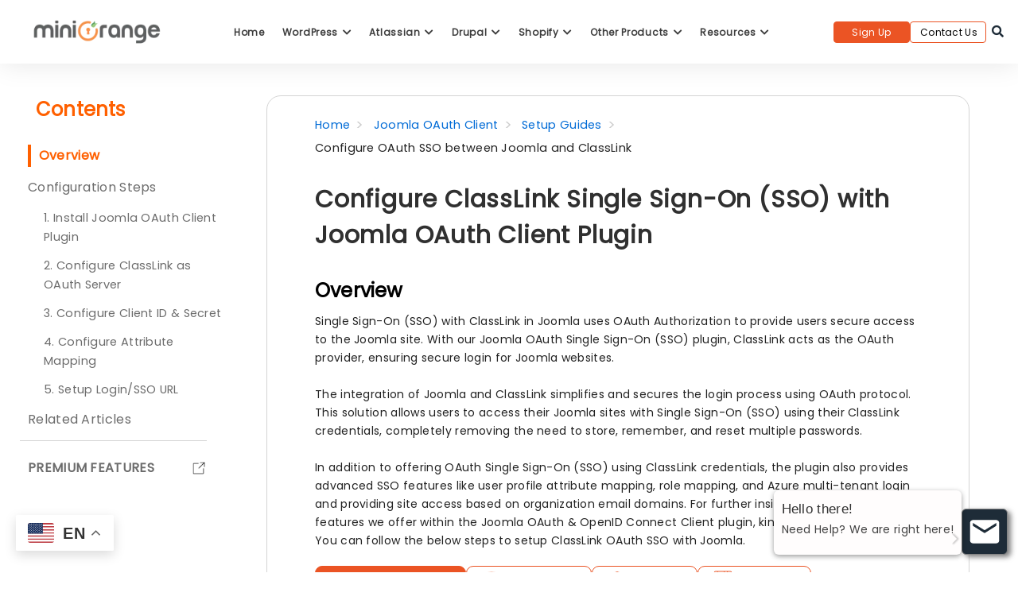

--- FILE ---
content_type: text/html; charset=UTF-8
request_url: https://plugins.miniorange.com/classlink-oauth-sso-openid-connect-single-sign-on-in-joomla-classlink-sso-login
body_size: 60215
content:
<!DOCTYPE html>
<html lang="en">

<head>
    <meta name="viewport" content="width=device-width, initial-scale=1">
    <meta http-equiv="X-UA-Compatible" content="IE=9" />
    <meta charset="UTF-8">
    <meta name="viewport" content="width=device-width">
    <link rel="profile" href="http://gmpg.org/xfn/11">
    <link rel="preconnect" href="https://fonts.googleapis.com">
    <link rel="preconnect" href="https://fonts.gstatic.com" crossorigin>
    <link href="https://fonts.googleapis.com/css2?family=Poppins&family=Sora:wght@100..800&display=swap" rel="stylesheet">
    <link rel="pingback" href="https://plugins.miniorange.com/xmlrpc.php">
                            <script>
                            /* You can add more configuration options to webfontloader by previously defining the WebFontConfig with your options */
                            if ( typeof WebFontConfig === "undefined" ) {
                                WebFontConfig = new Object();
                            }
                            WebFontConfig['google'] = {families: ['Open+Sans', 'Raleway:100,200,300,400,500,600,700,800,900,100italic,200italic,300italic,400italic,500italic,600italic,700italic,800italic,900italic']};

                            (function() {
                                var wf = document.createElement( 'script' );
                                wf.src = 'https://ajax.googleapis.com/ajax/libs/webfont/1.5.3/webfont.js';
                                wf.type = 'text/javascript';
                                wf.async = 'true';
                                var s = document.getElementsByTagName( 'script' )[0];
                                s.parentNode.insertBefore( wf, s );
                            })();
                        </script>
                        <meta name='robots' content='max-image-preview:large' />
<link rel="alternate" hreflang="en" href="https://plugins.miniorange.com/classlink-oauth-sso-openid-connect-single-sign-on-in-joomla-classlink-sso-login" />
<link rel="alternate" hreflang="fr" href="https://plugins.miniorange.com/fr/classlink-oauth-sso-openid-connect-single-sign-on-in-joomla-classlink-sso-login" />
<link rel="alternate" hreflang="de" href="https://plugins.miniorange.com/de/classlink-oauth-sso-openid-connect-single-sign-on-in-joomla-classlink-sso-login" />
<link rel="alternate" hreflang="ko" href="https://plugins.miniorange.com/ko/classlink-oauth-sso-openid-connect-single-sign-on-in-joomla-classlink-sso-login" />
<link rel="alternate" hreflang="ja" href="https://plugins.miniorange.com/ja/classlink-oauth-sso-openid-connect-single-sign-on-in-joomla-classlink-sso-login" />
<link rel="alternate" hreflang="es" href="https://plugins.miniorange.com/es/classlink-oauth-sso-openid-connect-single-sign-on-in-joomla-classlink-sso-login" />
<link rel="alternate" hreflang="sv" href="https://plugins.miniorange.com/sv/classlink-oauth-sso-openid-connect-single-sign-on-in-joomla-classlink-sso-login" />
<link rel="alternate" hreflang="pt" href="https://plugins.miniorange.com/pt/classlink-oauth-sso-openid-connect-single-sign-on-in-joomla-classlink-sso-login" />

	<!-- This site is optimized with the Yoast SEO plugin v15.3 - https://yoast.com/wordpress/plugins/seo/ -->
	<title>ClassLink SSO (Single Sign-On) into Joomla using OAuth / OIDC</title>
	<meta name="description" content="Guide to set up ClassLink Single Sign-On for Joomla. As a result, users are able to login into Joomla with ClassLink as an OAuth Provider." />
	<meta name="robots" content="index, follow, max-snippet:-1, max-image-preview:large, max-video-preview:-1" />
	<link rel="canonical" href="https://plugins.miniorange.com/classlink-oauth-sso-openid-connect-single-sign-on-in-joomla-classlink-sso-login" />
	<meta property="og:locale" content="en_US" />
	<meta property="og:type" content="article" />
	<meta property="og:title" content="ClassLink SSO (Single Sign-On) into Joomla using OAuth / OIDC" />
	<meta property="og:description" content="Guide to set up ClassLink Single Sign-On for Joomla. As a result, users are able to login into Joomla with ClassLink as an OAuth Provider." />
	<meta property="og:url" content="https://plugins.miniorange.com/classlink-oauth-sso-openid-connect-single-sign-on-in-joomla-classlink-sso-login" />
	<meta property="og:site_name" content="Plugins - miniOrange" />
	<meta property="article:modified_time" content="2024-12-18T06:53:23+00:00" />
	<meta property="og:image" content="https://plugins.miniorange.com/wp-content/uploads/2024/10/miniorange-og-img.png" />
	<meta property="og:image:width" content="512" />
	<meta property="og:image:height" content="268" />
	<meta name="twitter:card" content="summary_large_image" />
	<meta name="twitter:label1" content="Written by">
	<meta name="twitter:data1" content="vishalbhattacharjee">
	<meta name="twitter:label2" content="Est. reading time">
	<meta name="twitter:data2" content="5 minutes">
	<script type="application/ld+json" class="yoast-schema-graph">{"@context":"https://schema.org","@graph":[{"@type":"Organization","@id":"https://plugins.miniorange.com/#organization","name":"miniOrange Security Software Pvt. Ltd.","url":"https://plugins.miniorange.com/","sameAs":[],"logo":{"@type":"ImageObject","@id":"https://plugins.miniorange.com/#logo","inLanguage":"en-US","url":"https://plugins.miniorange.com/wp-content/uploads/2024/10/miniorange-og-img.png","width":512,"height":268,"caption":"miniOrange Security Software Pvt. Ltd."},"image":{"@id":"https://plugins.miniorange.com/#logo"}},{"@type":"WebSite","@id":"https://plugins.miniorange.com/#website","url":"https://plugins.miniorange.com/","name":"Plugins - miniOrange","description":"Showcase miniOrange security connectors for various CMS","publisher":{"@id":"https://plugins.miniorange.com/#organization"},"potentialAction":[{"@type":"SearchAction","target":"https://plugins.miniorange.com/?s={search_term_string}","query-input":"required name=search_term_string"}],"inLanguage":"en-US"},{"@type":"WebPage","@id":"https://plugins.miniorange.com/classlink-oauth-sso-openid-connect-single-sign-on-in-joomla-classlink-sso-login#webpage","url":"https://plugins.miniorange.com/classlink-oauth-sso-openid-connect-single-sign-on-in-joomla-classlink-sso-login","name":"ClassLink SSO (Single Sign-On) into Joomla using OAuth / OIDC","isPartOf":{"@id":"https://plugins.miniorange.com/#website"},"datePublished":"2021-11-16T09:41:35+00:00","dateModified":"2024-12-18T06:53:23+00:00","description":"Guide to set up ClassLink Single Sign-On for Joomla. As a result, users are able to login into Joomla with ClassLink as an OAuth Provider.","breadcrumb":{"@id":"https://plugins.miniorange.com/classlink-oauth-sso-openid-connect-single-sign-on-in-joomla-classlink-sso-login#breadcrumb"},"inLanguage":"en-US","potentialAction":[{"@type":"ReadAction","target":["https://plugins.miniorange.com/classlink-oauth-sso-openid-connect-single-sign-on-in-joomla-classlink-sso-login"]}]},{"@type":"BreadcrumbList","@id":"https://plugins.miniorange.com/classlink-oauth-sso-openid-connect-single-sign-on-in-joomla-classlink-sso-login#breadcrumb","itemListElement":[{"@type":"ListItem","position":1,"item":{"@type":"WebPage","@id":"https://plugins.miniorange.com/","url":"https://plugins.miniorange.com/","name":"Home"}},{"@type":"ListItem","position":2,"item":{"@type":"WebPage","@id":"https://plugins.miniorange.com/classlink-oauth-sso-openid-connect-single-sign-on-in-joomla-classlink-sso-login","url":"https://plugins.miniorange.com/classlink-oauth-sso-openid-connect-single-sign-on-in-joomla-classlink-sso-login","name":"Joomla OAuth Client Integration with ClassLink Single Sign-On (SSO)"}}]}]}</script>
	<!-- / Yoast SEO plugin. -->


<link rel='dns-prefetch' href='//fonts.googleapis.com' />
<link rel='dns-prefetch' href='//s.w.org' />
<link rel="alternate" type="application/rss+xml" title="Plugins - miniOrange &raquo; Feed" href="https://plugins.miniorange.com/feed" />
<link rel="alternate" type="application/rss+xml" title="Plugins - miniOrange &raquo; Comments Feed" href="https://plugins.miniorange.com/comments/feed" />
<script type="text/javascript">
window._wpemojiSettings = {"baseUrl":"https:\/\/s.w.org\/images\/core\/emoji\/14.0.0\/72x72\/","ext":".png","svgUrl":"https:\/\/s.w.org\/images\/core\/emoji\/14.0.0\/svg\/","svgExt":".svg","source":{"concatemoji":"https:\/\/plugins.miniorange.com\/wp-includes\/js\/wp-emoji-release.min.js?ver=6.0.11"}};
/*! This file is auto-generated */
!function(e,a,t){var n,r,o,i=a.createElement("canvas"),p=i.getContext&&i.getContext("2d");function s(e,t){var a=String.fromCharCode,e=(p.clearRect(0,0,i.width,i.height),p.fillText(a.apply(this,e),0,0),i.toDataURL());return p.clearRect(0,0,i.width,i.height),p.fillText(a.apply(this,t),0,0),e===i.toDataURL()}function c(e){var t=a.createElement("script");t.src=e,t.defer=t.type="text/javascript",a.getElementsByTagName("head")[0].appendChild(t)}for(o=Array("flag","emoji"),t.supports={everything:!0,everythingExceptFlag:!0},r=0;r<o.length;r++)t.supports[o[r]]=function(e){if(!p||!p.fillText)return!1;switch(p.textBaseline="top",p.font="600 32px Arial",e){case"flag":return s([127987,65039,8205,9895,65039],[127987,65039,8203,9895,65039])?!1:!s([55356,56826,55356,56819],[55356,56826,8203,55356,56819])&&!s([55356,57332,56128,56423,56128,56418,56128,56421,56128,56430,56128,56423,56128,56447],[55356,57332,8203,56128,56423,8203,56128,56418,8203,56128,56421,8203,56128,56430,8203,56128,56423,8203,56128,56447]);case"emoji":return!s([129777,127995,8205,129778,127999],[129777,127995,8203,129778,127999])}return!1}(o[r]),t.supports.everything=t.supports.everything&&t.supports[o[r]],"flag"!==o[r]&&(t.supports.everythingExceptFlag=t.supports.everythingExceptFlag&&t.supports[o[r]]);t.supports.everythingExceptFlag=t.supports.everythingExceptFlag&&!t.supports.flag,t.DOMReady=!1,t.readyCallback=function(){t.DOMReady=!0},t.supports.everything||(n=function(){t.readyCallback()},a.addEventListener?(a.addEventListener("DOMContentLoaded",n,!1),e.addEventListener("load",n,!1)):(e.attachEvent("onload",n),a.attachEvent("onreadystatechange",function(){"complete"===a.readyState&&t.readyCallback()})),(e=t.source||{}).concatemoji?c(e.concatemoji):e.wpemoji&&e.twemoji&&(c(e.twemoji),c(e.wpemoji)))}(window,document,window._wpemojiSettings);
</script>
<style type="text/css">
img.wp-smiley,
img.emoji {
	display: inline !important;
	border: none !important;
	box-shadow: none !important;
	height: 1em !important;
	width: 1em !important;
	margin: 0 0.07em !important;
	vertical-align: -0.1em !important;
	background: none !important;
	padding: 0 !important;
}
</style>
	<link rel='stylesheet' id='common_css-css'  href='https://plugins.miniorange.com/wp-content/themes/manual-new-child/common.css?ver=1.0.0' type='text/css' media='all' />
<link rel='stylesheet' id='wp-block-library-css'  href='https://plugins.miniorange.com/wp-includes/css/dist/block-library/style.min.css?ver=6.0.11' type='text/css' media='all' />
<style id='global-styles-inline-css' type='text/css'>
body{--wp--preset--color--black: #000000;--wp--preset--color--cyan-bluish-gray: #abb8c3;--wp--preset--color--white: #ffffff;--wp--preset--color--pale-pink: #f78da7;--wp--preset--color--vivid-red: #cf2e2e;--wp--preset--color--luminous-vivid-orange: #ff6900;--wp--preset--color--luminous-vivid-amber: #fcb900;--wp--preset--color--light-green-cyan: #7bdcb5;--wp--preset--color--vivid-green-cyan: #00d084;--wp--preset--color--pale-cyan-blue: #8ed1fc;--wp--preset--color--vivid-cyan-blue: #0693e3;--wp--preset--color--vivid-purple: #9b51e0;--wp--preset--gradient--vivid-cyan-blue-to-vivid-purple: linear-gradient(135deg,rgba(6,147,227,1) 0%,rgb(155,81,224) 100%);--wp--preset--gradient--light-green-cyan-to-vivid-green-cyan: linear-gradient(135deg,rgb(122,220,180) 0%,rgb(0,208,130) 100%);--wp--preset--gradient--luminous-vivid-amber-to-luminous-vivid-orange: linear-gradient(135deg,rgba(252,185,0,1) 0%,rgba(255,105,0,1) 100%);--wp--preset--gradient--luminous-vivid-orange-to-vivid-red: linear-gradient(135deg,rgba(255,105,0,1) 0%,rgb(207,46,46) 100%);--wp--preset--gradient--very-light-gray-to-cyan-bluish-gray: linear-gradient(135deg,rgb(238,238,238) 0%,rgb(169,184,195) 100%);--wp--preset--gradient--cool-to-warm-spectrum: linear-gradient(135deg,rgb(74,234,220) 0%,rgb(151,120,209) 20%,rgb(207,42,186) 40%,rgb(238,44,130) 60%,rgb(251,105,98) 80%,rgb(254,248,76) 100%);--wp--preset--gradient--blush-light-purple: linear-gradient(135deg,rgb(255,206,236) 0%,rgb(152,150,240) 100%);--wp--preset--gradient--blush-bordeaux: linear-gradient(135deg,rgb(254,205,165) 0%,rgb(254,45,45) 50%,rgb(107,0,62) 100%);--wp--preset--gradient--luminous-dusk: linear-gradient(135deg,rgb(255,203,112) 0%,rgb(199,81,192) 50%,rgb(65,88,208) 100%);--wp--preset--gradient--pale-ocean: linear-gradient(135deg,rgb(255,245,203) 0%,rgb(182,227,212) 50%,rgb(51,167,181) 100%);--wp--preset--gradient--electric-grass: linear-gradient(135deg,rgb(202,248,128) 0%,rgb(113,206,126) 100%);--wp--preset--gradient--midnight: linear-gradient(135deg,rgb(2,3,129) 0%,rgb(40,116,252) 100%);--wp--preset--duotone--dark-grayscale: url('#wp-duotone-dark-grayscale');--wp--preset--duotone--grayscale: url('#wp-duotone-grayscale');--wp--preset--duotone--purple-yellow: url('#wp-duotone-purple-yellow');--wp--preset--duotone--blue-red: url('#wp-duotone-blue-red');--wp--preset--duotone--midnight: url('#wp-duotone-midnight');--wp--preset--duotone--magenta-yellow: url('#wp-duotone-magenta-yellow');--wp--preset--duotone--purple-green: url('#wp-duotone-purple-green');--wp--preset--duotone--blue-orange: url('#wp-duotone-blue-orange');--wp--preset--font-size--small: 13px;--wp--preset--font-size--medium: 20px;--wp--preset--font-size--large: 36px;--wp--preset--font-size--x-large: 42px;}.has-black-color{color: var(--wp--preset--color--black) !important;}.has-cyan-bluish-gray-color{color: var(--wp--preset--color--cyan-bluish-gray) !important;}.has-white-color{color: var(--wp--preset--color--white) !important;}.has-pale-pink-color{color: var(--wp--preset--color--pale-pink) !important;}.has-vivid-red-color{color: var(--wp--preset--color--vivid-red) !important;}.has-luminous-vivid-orange-color{color: var(--wp--preset--color--luminous-vivid-orange) !important;}.has-luminous-vivid-amber-color{color: var(--wp--preset--color--luminous-vivid-amber) !important;}.has-light-green-cyan-color{color: var(--wp--preset--color--light-green-cyan) !important;}.has-vivid-green-cyan-color{color: var(--wp--preset--color--vivid-green-cyan) !important;}.has-pale-cyan-blue-color{color: var(--wp--preset--color--pale-cyan-blue) !important;}.has-vivid-cyan-blue-color{color: var(--wp--preset--color--vivid-cyan-blue) !important;}.has-vivid-purple-color{color: var(--wp--preset--color--vivid-purple) !important;}.has-black-background-color{background-color: var(--wp--preset--color--black) !important;}.has-cyan-bluish-gray-background-color{background-color: var(--wp--preset--color--cyan-bluish-gray) !important;}.has-white-background-color{background-color: var(--wp--preset--color--white) !important;}.has-pale-pink-background-color{background-color: var(--wp--preset--color--pale-pink) !important;}.has-vivid-red-background-color{background-color: var(--wp--preset--color--vivid-red) !important;}.has-luminous-vivid-orange-background-color{background-color: var(--wp--preset--color--luminous-vivid-orange) !important;}.has-luminous-vivid-amber-background-color{background-color: var(--wp--preset--color--luminous-vivid-amber) !important;}.has-light-green-cyan-background-color{background-color: var(--wp--preset--color--light-green-cyan) !important;}.has-vivid-green-cyan-background-color{background-color: var(--wp--preset--color--vivid-green-cyan) !important;}.has-pale-cyan-blue-background-color{background-color: var(--wp--preset--color--pale-cyan-blue) !important;}.has-vivid-cyan-blue-background-color{background-color: var(--wp--preset--color--vivid-cyan-blue) !important;}.has-vivid-purple-background-color{background-color: var(--wp--preset--color--vivid-purple) !important;}.has-black-border-color{border-color: var(--wp--preset--color--black) !important;}.has-cyan-bluish-gray-border-color{border-color: var(--wp--preset--color--cyan-bluish-gray) !important;}.has-white-border-color{border-color: var(--wp--preset--color--white) !important;}.has-pale-pink-border-color{border-color: var(--wp--preset--color--pale-pink) !important;}.has-vivid-red-border-color{border-color: var(--wp--preset--color--vivid-red) !important;}.has-luminous-vivid-orange-border-color{border-color: var(--wp--preset--color--luminous-vivid-orange) !important;}.has-luminous-vivid-amber-border-color{border-color: var(--wp--preset--color--luminous-vivid-amber) !important;}.has-light-green-cyan-border-color{border-color: var(--wp--preset--color--light-green-cyan) !important;}.has-vivid-green-cyan-border-color{border-color: var(--wp--preset--color--vivid-green-cyan) !important;}.has-pale-cyan-blue-border-color{border-color: var(--wp--preset--color--pale-cyan-blue) !important;}.has-vivid-cyan-blue-border-color{border-color: var(--wp--preset--color--vivid-cyan-blue) !important;}.has-vivid-purple-border-color{border-color: var(--wp--preset--color--vivid-purple) !important;}.has-vivid-cyan-blue-to-vivid-purple-gradient-background{background: var(--wp--preset--gradient--vivid-cyan-blue-to-vivid-purple) !important;}.has-light-green-cyan-to-vivid-green-cyan-gradient-background{background: var(--wp--preset--gradient--light-green-cyan-to-vivid-green-cyan) !important;}.has-luminous-vivid-amber-to-luminous-vivid-orange-gradient-background{background: var(--wp--preset--gradient--luminous-vivid-amber-to-luminous-vivid-orange) !important;}.has-luminous-vivid-orange-to-vivid-red-gradient-background{background: var(--wp--preset--gradient--luminous-vivid-orange-to-vivid-red) !important;}.has-very-light-gray-to-cyan-bluish-gray-gradient-background{background: var(--wp--preset--gradient--very-light-gray-to-cyan-bluish-gray) !important;}.has-cool-to-warm-spectrum-gradient-background{background: var(--wp--preset--gradient--cool-to-warm-spectrum) !important;}.has-blush-light-purple-gradient-background{background: var(--wp--preset--gradient--blush-light-purple) !important;}.has-blush-bordeaux-gradient-background{background: var(--wp--preset--gradient--blush-bordeaux) !important;}.has-luminous-dusk-gradient-background{background: var(--wp--preset--gradient--luminous-dusk) !important;}.has-pale-ocean-gradient-background{background: var(--wp--preset--gradient--pale-ocean) !important;}.has-electric-grass-gradient-background{background: var(--wp--preset--gradient--electric-grass) !important;}.has-midnight-gradient-background{background: var(--wp--preset--gradient--midnight) !important;}.has-small-font-size{font-size: var(--wp--preset--font-size--small) !important;}.has-medium-font-size{font-size: var(--wp--preset--font-size--medium) !important;}.has-large-font-size{font-size: var(--wp--preset--font-size--large) !important;}.has-x-large-font-size{font-size: var(--wp--preset--font-size--x-large) !important;}
</style>
<link rel='stylesheet' id='contact-form-7-css'  href='https://plugins.miniorange.com/wp-content/plugins/contact-form-7/includes/css/styles.css?ver=4.9.1' type='text/css' media='all' />
<link rel='stylesheet' id='mo_saml_contact_us-css'  href='https://plugins.miniorange.com/wp-content/plugins/miniorange-contact-us-shortcode/support.css?ver=2.0.1' type='text/css' media='' />
<link rel='stylesheet' id='add_fonts-css'  href='https://fonts.googleapis.com/css?family=Raleway%3A500%2C600&#038;ver=6.0.11#038' type='text/css' media='all' />
<link rel='stylesheet' id='fontawesome-css'  href='https://plugins.miniorange.com/wp-content/themes/manual-new/css/font-awesome/css/all.css?ver=6.4.1.3' type='text/css' media='all' />
<link rel='stylesheet' id='et-line-font-css'  href='https://plugins.miniorange.com/wp-content/themes/manual-new/css/et-line-font/style.css?ver=6.4.1.3' type='text/css' media='all' />
<link rel='stylesheet' id='thim-style-css'  href='https://plugins.miniorange.com/wp-content/themes/manual-new/style.css?ver=6.4.1.3' type='text/css' media='all' />
<link rel='stylesheet' id='manual-fonts-css'  href='//fonts.googleapis.com/css?family=Open+Sans:100,200,300,400,500,600,700,800,900%7CRaleway:100,200,300,400,500,600,700,800,900&#038;subset=latin' type='text/css' media='all' />
<link rel='stylesheet' id='manual-bootstrap-css'  href='https://plugins.miniorange.com/wp-content/themes/manual-new/css/lib/bootstrap.min.css?ver=6.4.1.3' type='text/css' media='all' />
<link rel='stylesheet' id='js_composer_front-css'  href='//plugins.miniorange.com/wp-content/uploads/js_composer/js_composer_front_custom.css?ver=5.4.5' type='text/css' media='all' />
<link rel='stylesheet' id='js_composer_custom_css-css'  href='//plugins.miniorange.com/wp-content/uploads/js_composer/custom.css?ver=5.4.5' type='text/css' media='all' />
<script type='text/javascript' src='https://plugins.miniorange.com/wp-includes/js/jquery/jquery.min.js?ver=3.6.0' id='jquery-core-js'></script>
<script type='text/javascript' src='https://plugins.miniorange.com/wp-includes/js/jquery/jquery-migrate.min.js?ver=3.3.2' id='jquery-migrate-js'></script>
<script type='text/javascript' src='https://plugins.miniorange.com/wp-content/plugins/miniorange-contact-us-shortcode/support.js?ver=6.6' id='mo_saml_contact_js1-js'></script>
<script type='text/javascript' src='https://plugins.miniorange.com/wp-content/themes/manual-new//js/handler/jquery.history.js?ver=1' id='manual-history-js'></script>
<link rel="https://api.w.org/" href="https://plugins.miniorange.com/wp-json/" /><link rel="alternate" type="application/json" href="https://plugins.miniorange.com/wp-json/wp/v2/pages/120422" /><link rel="EditURI" type="application/rsd+xml" title="RSD" href="https://plugins.miniorange.com/xmlrpc.php?rsd" />
<link rel="wlwmanifest" type="application/wlwmanifest+xml" href="https://plugins.miniorange.com/wp-includes/wlwmanifest.xml" /> 
<meta name="generator" content="WordPress 6.0.11" />
<link rel='shortlink' href='https://plugins.miniorange.com/?p=120422' />
<link rel="alternate" type="application/json+oembed" href="https://plugins.miniorange.com/wp-json/oembed/1.0/embed?url=https%3A%2F%2Fplugins.miniorange.com%2Fclasslink-oauth-sso-openid-connect-single-sign-on-in-joomla-classlink-sso-login" />
<link rel="alternate" type="text/xml+oembed" href="https://plugins.miniorange.com/wp-json/oembed/1.0/embed?url=https%3A%2F%2Fplugins.miniorange.com%2Fclasslink-oauth-sso-openid-connect-single-sign-on-in-joomla-classlink-sso-login&#038;format=xml" />
<!-- Google Tag Manager -->
<script>(function(w,d,s,l,i){w[l]=w[l]||[];w[l].push({'gtm.start':
new Date().getTime(),event:'gtm.js'});var f=d.getElementsByTagName(s)[0],
j=d.createElement(s),dl=l!='dataLayer'?'&l='+l:'';j.async=true;j.src=
'https://www.googletagmanager.com/gtm.js?id='+i+dl;f.parentNode.insertBefore(j,f);
})(window,document,'script','dataLayer','GTM-KNZ9J4FH');</script>
<!-- End Google Tag Manager --><style type="text/css">.footer-go-uplink { color:rgba(176,176,176,1); font-size:24px!important; }
.navbar { min-height:92px; }.navbar-inverse .navbar-nav>li>a { line-height: 92px!important; } .navbar .nav-fix, .hamburger-menu { height:92px!important; } .navbar-brand { height: auto; } .hamburger-menu span { margin-top: 32px; } nav.navbar.after-scroll-wrap { min-height: auto; }nav.navbar.after-scroll-wrap .hamburger-menu { height: 60px!important; }.navbar-inverse .navbar-nav>li>a { font-family:Open Sans!important; text-transform: uppercase; font-weight: 600; font-size: 15px; letter-spacing: 0.9px; color:#181818!important;} .navbar-inverse .navbar-nav>li>a:hover { color:#5e5e5e!important; }#navbar ul li > ul, #navbar ul li > ul li > ul { background-color:#e2e2e2; border-color:#e2e2e2; box-shadow: 0 5px 11px 0 rgba(0,0,0,.27); padding: 10px 0px;} #navbar ul li > ul li a { font-family:Open Sans!important; font-weight:400; font-size:14px; color:#9d9d9d!important; letter-spacing: 0.9px; text-transform:uppercase;line-height:16px;} #navbar ul li > ul li a:hover { color:#FFFFFF!important; } @media (max-width: 991px) { .mobile-menu-holder li a {  font-family:Open Sans!important; } }  @media (max-width: 991px){ .mobile-menu-holder{ background:#F9F9F9; } .mobile-menu-holder li a { font-size:12px; font-weight:700!important; letter-spacing:0.9px; text-transform:uppercase; color:#5B5B5B!important } .mobile-menu-holder li a:hover { color: #47c494!important; background:none; }  .mobile-menu-holder li > ul li a { font-size:11px; font-weight:600!important; letter-spacing:0.9px; text-transform:uppercase; line-height:28px; color: #656464!important; } .mobile-menu-holder li > ul li a:hover{ color: #47c494!important; } .mobile_menu_arrow { color:#5B5B5B!important; } .mobile_menu_arrow:hover { color:#47c494!important; } .mobile-menu-holder ul > li {  } } @media (max-width: 991px) and (min-width: 768px){ .navbar-inverse .navbar-toggle { top:18px; } } @media (max-width: 767px){ .navbar-inverse .navbar-toggle { border:none!important; top:18px; } } .theme-social-icons li a, .shopping_cart_header .header_cart{ color:#181818!important; } .theme-social-icons li a:hover { color:#5e5e5e!important; } .hamburger-menu span { background:#181818; } #navbar ul li > ul li.active a { color:#FFFFFF!important; }@media (max-width: 991px){ .mobile-menu-holder i.menu_arrow_first_level.fa.fa-caret-down { float: right;  padding: 5px; } .mobile-menu-holder ul > li { border-bottom: 1px solid rgba(241, 241, 241, 0.92); } .mobile-menu-holder li > ul li a i { display: block; float: right; margin-top: 6px; } .mobile-menu-holder ul.sub-menu li:last-child, .mobile-menu-holder ul > li:last-child{ border-bottom:none; } }span.burger-icon-top, span.burger-icon-bottom { background:#181818; }img.inner-page-white-logo { display: none; } img.home-logo-show { display: block; }nav.navbar.after-scroll-wrap img.inner-page-white-logo{ display: none; } nav.navbar.after-scroll-wrap img.home-logo-show { display: block; }.navbar {  z-index: 99; border: none;box-shadow: 0px 0px 30px 0px rgba(0, 0, 0, 0.05);border-bottom:none;background: !important;}.noise-break { background: #2f2f3f; }.page_opacity.header_custom_height_new{ padding: 55px 0px!important; } .header_control_text_align { text-align:center; } h1.custom_h1_head { color: #ffffff!important; font-size: 26px!important; font-weight: 500!important; text-transform:capitalize!important;  letter-spacing: 0px!important; overflow-wrap: break-word; }p.inner-header-color { color:#666970; font-size: 18px!important; letter-spacing: 0px!important; font-weight:400!important; text-transform:capitalize;  }#breadcrumbs {color:#919191; text-transform:capitalize; letter-spacing: 0px; font-size: 14px; font-weight: 400;  padding-top: 0px;} #breadcrumbs span{ color:#919191; } #breadcrumbs a{ color:#919191; } #breadcrumbs a:hover{ color:#636363!important; } .trending-search span.popular-keyword-title { color:#989CA6; } .trending-search a { color:#B5B5B5!important; }@media (max-width: 767px){ .navbar { min-height: auto; } .navbar, .navbar .nav-fix, .hamburger-menu { height: 92px!important; } }@media (min-width:768px) and (max-width:991px) { .navbar { position:relative!important; background:#FFFFFF!important; } .jumbotron_new.jumbotron-inner-fix .inner-margin-top{ padding-top: 0px!important; } .navbar-inverse .navbar-nav > li > a { color: #181818!important; } .padding-jumbotron{  padding:0px 0px 0px; } body.home .navbar-inverse .navbar-nav>li>a { color: #000000!important; } body.home .navbar-inverse .navbar-nav > li > a:hover{ color: #7C7C7C!important; } img.inner-page-white-logo { display: none; } img.home-logo-show { display: block; } ul.nav.navbar-nav.hidemenu { display: block; }} 
@media (max-width:767px) { .navbar { position:relative!important; background:#FFFFFF!important; } .padding-jumbotron{ padding:0px 10px;  } .navbar-inverse .navbar-nav > li > a { color: #181818!important; padding-top: 10px!important; } .jumbotron_new.jumbotron-inner-fix .inner-margin-top { padding-top: 0px!important;  } .navbar-inverse .navbar-nav > li > a { border-top: none!important; } body.home .navbar-inverse .navbar-nav>li>a { color: #000000!important; } body.home .navbar-inverse .navbar-nav > li > a:hover{ color: #7C7C7C!important; } img.inner-page-white-logo { display: none; } img.home-logo-show { display: block; } }.custom-nav-logo {    } @media (max-width: 767px) { .custom-nav-logo {     }  } nav.navbar.after-scroll-wrap .custom-nav-logo {   } nav.navbar.after-scroll-wrap .hamburger-menu span { margin-top: 26px; }.lp-pmpro-membership-list h2.lp-title, .lp-single-course .course-quick-info ul li span.label, body { color: #424242; font-family:Open Sans!important;font-size: 14px;line-height: 1.7;letter-spacing: 0.3px; font-weight: 400 }body.course-item-popup #learn-press-content-item .course-item-title, h1 {  font-family: Raleway; font-weight:800; font-size:36px; line-height: 40px; text-transform:none; letter-spacing: 0.2px; color: #363d40; }.lp-pmpro-membership-list .lp-price, h2 {  font-family: Raleway; font-weight:800; font-size:31px; line-height: 35px; text-transform:none; letter-spacing: 0.2px; color: #626363; }h3 {  font-family: Raleway; font-weight:700; font-size:26px; line-height: 34px; text-transform:none; letter-spacing: 0.2px; color: #585858; }.review-form h3, .course-rating h3, .single-lp_course .lp-single-course .course-author .author-name, #lp-single-course .related_course .related-title, .manual-course-wrapper .course-box .course-info .course-price.h4, h4 {  font-family: Raleway; font-weight:700; font-size:21px; line-height: 24px; text-transform:none; letter-spacing: 0.2px; color: #585858; }ul.learn-press-wishlist-courses h3, .lp-profile-content .course-box .course-info h3.course-title, #course-item-content-header .course-title, .course-curriculum ul.curriculum-sections .section-header .section-title, .manual-course-wrapper .course-box .course-info .course-price, .manual-course-wrapper .course-box .course-info .course-price.h5, h5 {  font-family: Raleway; font-weight:700; font-size:16px; line-height: 20px; text-transform:none; letter-spacing: 0.5px; color: #585858; }.archive-course-widget-outer .course-title, ul.learn-press-courses .course-box .course-info .course-price.h6, .manual-course-wrapper .course-box .course-info .course-price.h6, h6 {  font-family: Raleway; font-weight:700; font-size:14px; line-height: 20px; text-transform:none; letter-spacing: 0.2px; color: #585858; } body.boxed_layout .theme_box_wrapper { max-width: 1230px; margin: 25px  auto 0px; } @media (min-width: 1200px) { .container { width: 1170px; } .elementor-section.elementor-section-boxed > .elementor-container { max-width: 1170px; padding-right: 6px; padding-left: 6px; }}.lp-profile-content .course-box .course-meta .meta-icon, .browse-help-desk .browse-help-desk-div .i-fa:hover, ul.news-list li.cat-lists:hover:before, .body-content li.cat.inner:hover:before, .kb-box-single:hover:before, #list-manual li a.has-child.dataicon:before, #list-manual li a.has-inner-child.dataicon:before, .manual_related_articles h5:before, .manual_attached_section h5:before, .tagcloud.singlepgtag span i, form.searchform i.livesearch, span.required, .woocommerce .star-rating, .woocommerce-page .star-rating, .kb_tree_viewmenu ul li.root_cat a.kb-tree-recdisplay:before, .kb_tree_viewmenu_elementor ul li.root_cat a.kb-tree-recdisplay:before, .kb_tree_viewmenu ul li.root_cat_child a.kb-tree-recdisplay:before, .kb_tree_viewmenu_elementor ul li.root_cat_child a.kb-tree-recdisplay:before, #bbpress-forums .bbp-forum-title-container a:before, .body-content .collapsible-panels h4:before, .body-content .collapsible-panels h5:before, .portfolio-next-prv-bar .hvr-icon-back, .portfolio-next-prv-bar .hvr-icon-forward, .body-content .blog:before, #bbpress-forums .bbp-forum-title-container a:after, ul li.kb_tree_title a:hover:before, #list-manual li a.has-inner-child.dataicon i:before, #list-manual li a.has-child.dataicon i:before, #list-manual li a.doc-active.has-child i:before, #list-manual li a.doc-active.has-inner-child i:before, span.inlinedoc-postlink.inner:hover, .lp-single-course .course-meta i.icon, .course-review .review-stars-rated .review-stars > li span, button.learn-press-course-wishlist:before, .lp-single-course .course-quick-info ul li i, .review-stars-rated .review-stars.filled, .rating-box .review-stars-rated .review-stars>li span, .review-stars-rated .review-stars.empty, .review-stars-rated .review-stars.filled, .manual-course-wrapper .course-box .course-meta .meta-icon, #course-item-content-header .toggle-content-item:hover:before, body.single-lp_course.course-item-popup .course-item-nav .next a:before, body.single-lp_course.course-item-popup .course-item-nav .prev a:before, .manual-course-wrapper .course-box .course-related-meta .meta-icon, #course-item-content-header .toggle-content-item:before, .vc_theme_blog_post_holder .entry-meta i, .single-lp_course .course-curriculum ul.curriculum-sections .section-content .course-item.course-item-lp_lesson .section-item-link:before, .course-curriculum ul.curriculum-sections .section-content .course-item.course-item-lp_quiz .section-item-link:before, .lp-profile-extra th i, #learn-press-profile-nav .tabs > li:before {color:#47C494; } .social-share-box:hover { background:#47C494; border: 1px solid #47C494; } .manual_login_page { border-top: 4px solid #47C494; } .learn-press-pagination .page-numbers li > .page-numbers.current, .learn-press-pagination .page-numbers li > .page-numbers:hover, .pagination .page-numbers.current, .pagination .page-numbers:hover, .pagination a.page-numbers:hover, .pagination .next.page-numbers:hover, .pagination .prev.page-numbers:hover { background-color: #47C494; border-color: #47C494; } .learn-press-pagination .page-numbers li > .page-numbers.current, .learn-press-pagination .page-numbers li > .page-numbers:hover, .pagination .page-numbers.current, .pagination .page-numbers:hover, .pagination a.page-numbers:hover, .pagination .next.page-numbers:hover, .pagination .prev.page-numbers:hover{ color: #ffffff; } blockquote { border-left: 5px solid #47C494; } form.bbp-login-form, .bbp-logged-in { border-top: 4px solid #47C494; } .woocommerce .quantity .minus:hover, .woocommerce #content .quantity .minus:hover, .woocommerce-page .quantity .minus:hover, .woocommerce-page #content .quantity .minus:hover, .woocommerce .quantity .plus:hover, .woocommerce #content .quantity .plus:hover, .woocommerce-page .quantity .plus:hover, .woocommerce-page #content .quantity .plus:hover, .shopping_cart_header .header_cart .header_cart_span { background-color:#47C494; } .woocommerce div.product .woocommerce-tabs ul.tabs li.active { border-top: 4px solid #47C494; } .woocommerce p.stars a, .woocommerce p.stars a:hover { color:#47C494!important;  } .sidebar-widget.widget_product_categories ul li.current-cat>a { border-left-color: #47C494; }.woocommerce .widget_price_filter .ui-slider-horizontal .ui-slider-range, .woocommerce-page .widget_price_filter .ui-slider-horizontal .ui-slider-range, .woocommerce .widget_price_filter .ui-slider .ui-slider-handle, .woocommerce-page .widget_price_filter .ui-slider .ui-slider-handle { background-color: #47C494; } .pagination>li>a:focus, .pagination>li>a:hover, .pagination>li>span:focus, .pagination>li>span:hover { background-color: #47C494; border-color:#47C494; color:#ffffff; } #bbpress-forums .bbp-forums .status-category .bbp-forum-header, #bbpress-forums .bbp-forums > .bbp-forum-header { border-top: 1px solid #47C494; } .sidebar-widget.widget_product_categories ul li a:hover { border-left: 5px solid #47C494; } a.post-page-numbers.current { color:#47C494; background:#ffffff; border: 1px solid #47C494; } .inlinedocs-sidebar ul.nav li ul { border-left: 1px dashed #47C494; } .lp-single-course .course-tabs .nav-tabs li.active:before, .course-rating .rating-rated-item .rating-progress .full_bar .progress-bar { background-color:#47C494; } .learn-press-progress .progress-bg .progress-active, .course-curriculum ul.curriculum-sections .section-content .course-item:before { background:#47C494!important; } #learn-press-profile-nav .tabs > li.active > a { border-left:2px solid #47C494; }.manual-tabpanel.manual-tabpanel-horizontal>.manual-nav-tabs li.active a { border-bottom-color: #47C494; }.lp-tab-sections .section-tab.active span { border-bottom: 2px solid #47C494; }a, a:visited, a:focus, .body-content .knowledgebase-cat-body h4 a, .body-content .knowledgebase-body h5:before, .body-content .knowledgebase-body h5 a, .body-content .knowledgebase-body h6 a, .body-content .knowledgebase-body h4 a, .body-content .knowledgebase-body h3 a, #bbpress-forums .bbp-reply-author .bbp-author-name, #bbpress-forums .bbp-topic-freshness > a, #bbpress-forums li.bbp-body ul.topic li.bbp-topic-title a, #bbpress-forums .last-posted-topic-title a, #bbpress-forums .bbp-forum-link, #bbpress-forums .bbp-forum-header .bbp-forum-title, .body-content .blog .caption h2 a, a.href, .body-content .collapsible-panels p.post-edit-link a, .tagcloud.singlepg a, h4.title-faq-cat a, .portfolio-next-prv-bar .portfolio-prev a, .portfolio-next-prv-bar .portfolio-next a, .search h4 a, .portfolio-filter ul li span, ul.news-list.doc-landing li a, .kb-box-single a, .portfolio-desc a, .woocommerce ul.products li.product a, .kb_tree_viewmenu ul li a, .kb_tree_viewmenu_elementor ul li a,  #bbpress-forums .bbp-admin-links a, .woocommerce div.product div.product_meta>span span, .woocommerce div.product div.product_meta>span a, td.product-name a, .body-content .blog-author h5.author-title a, .entry-content .inlinedocs-sidebar a, .single-lp_course .course-curriculum ul.curriculum-sections .section-content .course-item.item-locked .course-item-status:before, #learn-press-profile-nav .tabs > li a, .lp-tab-sections .section-tab a, .lp-profile-content .course-box .course-info h3.course-title a, .lp-list-table tbody tr td a, table.lp-pmpro-membership-list a, p.pmpro_actions_nav a, .woocommerce .woocommerce-MyAccount-navigation ul li a, .vc_theme_blog_post_holder .entry-header a, ul.learn-press-courses .course .course-title a, .lp-sub-menu li a, .widget_lp-widget-recent-courses .course-title, .monitor_frame_main_div .portfolio_title a { color:#6C6C6C; } a:hover, .body-content .knowledgebase-cat-body h4 a:hover, .body-content .knowledgebase-body h6:hover:before, .body-content .knowledgebase-body h5:hover:before, .body-content .knowledgebase-body h4:hover:before, .body-content .knowledgebase-body h3:hover:before, .body-content .knowledgebase-body h6 a:hover, .body-content .knowledgebase-body h5 a:hover, .body-content .knowledgebase-body h4 a:hover, .body-content .knowledgebase-body h3 a:hover, #bbpress-forums .bbp-reply-author .bbp-author-name:hover, #bbpress-forums .bbp-topic-freshness > a:hover, #bbpress-forums li.bbp-body ul.topic li.bbp-topic-title a:hover, #bbpress-forums .last-posted-topic-title a:hover, #bbpress-forums .bbp-forum-link:hover, #bbpress-forums .bbp-forum-header .bbp-forum-title:hover, .body-content .blog .caption h2 a:hover, .body-content .blog .caption span:hover, .body-content .blog .caption p a:hover, .sidebar-nav ul li a:hover, .tagcloud a:hover , a.href:hover, .body-content .collapsible-panels p.post-edit-link a:hover, .tagcloud.singlepg a:hover, .body-content li.cat a:hover, h4.title-faq-cat a:hover, .portfolio-next-prv-bar .portfolio-prev a:hover, .portfolio-next-prv-bar .portfolio-next a:hover, .search h4 a:hover, .portfolio-filter ul li span:hover, ul.news-list.doc-landing li a:hover, .news-list li:hover:before, .body-content li.cat.inner:hover:before, .kb-box-single:hover:before, .kb_article_type li.articles:hover:before, .kb-box-single a:hover, .portfolio-desc a:hover, .woocommerce ul.products li.product a:hover, .kb_tree_viewmenu h6 a:hover, .kb_tree_viewmenu_elementor h6 a:hover, .kb_tree_viewmenu h6 a:hover:before, .kb_tree_viewmenu_elementor h6 a:hover:before, .kb_tree_viewmenu h5 a:hover, .kb_tree_viewmenu_elementor h5 a:hover, .kb_tree_viewmenu h5 a:hover:before,  .kb_tree_viewmenu_elementor h5 a:hover:before,  .kb_tree_viewmenu ul li a:hover, .kb_tree_viewmenu_elementor ul li a:hover, #bbpress-forums li.bbp-body ul.topic li.bbp-topic-title:hover:before, #bbpress-forums .bbp-admin-links a:hover, .widget_display_topics li:hover:before, .woocommerce div.product div.product_meta>span span:hover, .woocommerce div.product div.product_meta>span a:hover, #breadcrumbs a:hover, .body-content li.cat.inner a:hover:before, .vc_kb_article_type li.articles a:hover:before, .footer-go-uplink:hover, a.post-edit-link:hover, .body-content .collapsible-panels h4:hover:before, .body-content .collapsible-panels h5:hover:before, td.product-name a:hover, ul.vc_kbcat_widget li:hover:before, .sidebar-widget .display-faq-section li.cat-item a:hover:before, .body-content .display-faq-section ul li.cat-item.current-cat a:before, .single-lp_course .course-curriculum ul.curriculum-sections .section-content .course-item.item-locked .course-item-status:hover:before, #learn-press-profile-nav .tabs > li.dashboard:hover:before, #learn-press-profile-nav .tabs > li.courses:hover:before, #learn-press-profile-nav .tabs > li.quizzes:hover:before, #learn-press-profile-nav .tabs > li.wishlist:hover:before, #learn-press-profile-nav .tabs > li.orders:hover:before, #learn-press-profile-nav .tabs > li.settings:hover:before, .lp-tab-sections .section-tab a:hover, .lp-profile-content .course-box .course-info h3.course-title a:hover, .lp-list-table tbody tr td a:hover, .learn-press-courses .learn-press-course-wishlist.wishlist-button:hover, table.lp-pmpro-membership-list a:hover, p.pmpro_actions_nav a:hover, .woocommerce .woocommerce-MyAccount-navigation ul li a:hover, .vc_theme_blog_post_holder .entry-header a:hover, ul.learn-press-courses .course .course-title a:hover, .lp-sub-menu li a:hover, .widget_lp-widget-recent-courses .course-title:hover, .woocommerce ul.cart_list li a:hover, .shopping_cart_dropdown ul li a:hover, .monitor_frame_main_div .portfolio_title a:hover { color:#46b289; } .trending-search a:hover, li.current-singlepg-active a, li.current-singlepg-active a:before, .kb_article_type li.articles a:hover:before, .sidebar-widget .display-faq-section li.cat-item:hover:before, ul.manual-searchresults li.live_search_attachment_icon a:hover:before, ul.manual-searchresults li.live_search_portfolio_icon a:hover:before, ul.manual-searchresults li.live_search_forum_icon a:hover:before, .body-content .blog-author h5.author-title a:hover, span.edit-link a.vc_inline-link:hover, .body-content .search:hover:before, ul.manual-searchresults li.live_search_doc_icon a:hover:before, ul.manual-searchresults li.live_search_kb_icon a:hover:before, ul.manual-searchresults li.live_search_faq_icon a:hover:before, ul.manual-searchresults li.live_search_lp_quiz_icon a:hover:before, ul.manual-searchresults li.live_search_lp_lesson_icon a:hover:before, ul.manual-searchresults li.live_search_lp_course_icon a:hover:before  { color:#46b289!important; }.entry-content a, .manual_attached_section a{ color:#1e73be; }.entry-content a:hover, .manual_attached_section a:hover{ color:#46b289; }.custom-link, .more-link, .load_more a, a.custom-link-blog, a.custom-link i {color:#46b289!important;}.custom-link:hover, .more-link:hover, .load_more a:hover, a.custom-link-blog:hover { color:#001040!important; }.button-custom, p.home-message-darkblue-bar, p.portfolio-des-n-link, .portfolio-section .portfolio-button-top, .body-content .wpcf7 input[type="submit"], .container .blog-btn, .sidebar-widget.widget_search input[type="submit"], .navbar-inverse .navbar-toggle, .custom_login_form input[type="submit"], .custom-botton, button#bbp_user_edit_submit, button#bbp_topic_submit, button#bbp_reply_submit, button#bbp_merge_topic_submit, .bbp_widget_login button#user-submit, input[type=submit], .vc_btn3.vc_btn3-color-juicy-pink, .vc_btn3.vc_btn3-color-juicy-pink.vc_btn3-style-flat, #bbpress-forums .bbp-topic-controls #favorite-toggle, #bbpress-forums .bbp-topic-controls #subscription-toggle, .bbp-logged-in a.button, .woocommerce a.button, form.woocommerce-product-search button, .woocommerce button.button.alt, .woocommerce #respond input#submit, .woocommerce button.button, .woocommerce input.button, .wp-block-button__link, button.write-a-review, button.submit-review, .course-curriculum ul.curriculum-sections .section-content .course-item.item-preview .course-item-status, #course-item-content-header .form-button.lp-button-back button, button[type="submit"], .lp-button, button#lp-upload-photo, #learn-press-pmpro-notice.purchase-course a, .shopping_cart_dropdown .qbutton {background-color:#46b289!important; color:#ffffff!important; -webkit-transition: background-color 2s ease-out; -moz-transition: background-color 2s ease-out; -o-transition: background-color 2s ease-out; transition: background-color 2s ease-out; }
		.navbar-inverse .navbar-toggle, .container .blog-btn,input[type=submit] { border-color:#46b289!important;}
		.button-custom:hover, p.home-message-darkblue-bar:hover, .body-content .wpcf7 input[type="submit"]:hover, .container .blog-btn:hover, .sidebar-widget.widget_search input[type="submit"]:hover, .navbar-inverse .navbar-toggle:hover, .custom_login_form input[type="submit"]:hover, .custom-botton:hover, button#bbp_user_edit_submit:hover, button#bbp_topic_submit:hover, button#bbp_reply_submit:hover, button#bbp_merge_topic_submit:hover, .bbp_widget_login button#user-submit:hover, input[type=submit]:hover, .vc_btn3.vc_btn3-color-juicy-pink.vc_btn3-style-flat:focus, .vc_btn3.vc_btn3-color-juicy-pink.vc_btn3-style-flat:hover, .vc_btn3.vc_btn3-color-juicy-pink:focus, .vc_btn3.vc_btn3-color-juicy-pink:hover, #bbpress-forums .bbp-topic-controls #favorite-toggle:hover, #bbpress-forums .bbp-topic-controls #subscription-toggle:hover, .bbp-logged-in a.button:hover, .woocommerce a.button:hover, form.woocommerce-product-search button:hover, .woocommerce button.button.alt:hover, .woocommerce #respond input#submit:hover, .woocommerce button.button:hover, .woocommerce input.button:hover, .wp-block-button__link:hover, p.portfolio-des-n-link:hover, button.write-a-review:hover, button.submit-review:hover, .course-curriculum ul.curriculum-sections .section-content .course-item.item-preview .course-item-status:hover, #course-item-content-header .form-button.lp-button-back button:hover, button[type="submit"]:hover, .lp-button:hover, button#lp-upload-photo:hover, #learn-press-pmpro-notice.purchase-course a:hover, .shopping_cart_dropdown .qbutton:hover {  background-color:#001040!important; } .navbar-inverse .navbar-toggle:hover { border-color:#001040!important;  }.learnpress_manual a, .manual-course-wrapper .course-box .course-info .course-title a, .lp-profile-header .author-social-networks a{ color:#6C6C6C!important;  }.learnpress_manual a:hover, .manual-course-wrapper .course-box .course-info .course-title a:hover, .lp-profile-header .author-social-networks a:hover{ color:#46b289!important; }.lp-single-course .course-meta label, .lp-single-course .course-payment label { color: #424242; } .course-curriculum ul.curriculum-sections .section-content .course-item{ font-size: 14px; }.course-curriculum ul.curriculum-sections .section-content .course-item.current { background-color:#47C494!important; } body.single-lp_course.course-item-popup .course-item-nav a {  background-color:#001040!important; color:#ffffff!important; -webkit-transition: background-color 2s ease-out; -moz-transition: background-color 2s ease-out; -o-transition: background-color 2s ease-out; transition: background-color 2s ease-out; } body.single-lp_course.course-item-popup .course-item-nav a:hover { background-color:#46b289!important;} ul.learn-press-courses .course .course-title { margin: 5px 0px 18px; font-size:16px; line-height: 20px; font-weight:700; }.body-content .blog .caption p a i, .body-content .blog .caption p i, .page-title-header p, p.entry-meta i { color:#46b289; } .page-title-header span, p.entry-meta span {  color:#727272;  }#bbpress-forums .bbp-forum-header {   } #bbpress-forums .bbp-forum-header .bbp-forum-title {    } #bbpress-forums .bbp-forums .status-category .bbp-forum-header, #bbpress-forums .bbp-forums > .bbp-forum-header {   } #bbpress-forums .bbp-forum-description {  } #bbpress-forums .bbp-user-section li.bbp-header, #bbpress-forums .bbp-topics li.bbp-header {   }.form-group.menu-bar-form .form-control, .form-group.menu-bar-form .button-custom.custom-simple-search {  } .form-group.menu-bar-form .form-control::-webkit-input-placeholder { color: #888888; } .form-group.menu-bar-form .form-control:-ms-input-placeholder { color: #888888; } .form-group.menu-bar-form .form-control::placeholder { color: #888888; }body.home nav.navbar.after-scroll-wrap, body nav.navbar.after-scroll-wrap {  } .navbar-inverse.after-scroll-wrap .navbar-nav>li>a { color:#181818!important; } .navbar-inverse.after-scroll-wrap .navbar-nav>li>a:hover {  color:#47c494!important; } .form-control.header-search{ border-radius:2px; font-size: 17px; font-weight:500;  } form.searchform i.livesearch, .form-group.menu-bar-form .button-custom.custom-simple-search { color: #47c494!important; } .theme-top-header-searchbox .form-group .search-button-custom{ font-size: 17px; font-weight:500; }.form-control.header-search.search_loading { background: #fff url("https://plugins.miniorange.com/wp-content/themes/manual-new/img/loader.svg") no-repeat right 255px center!important; } @media (max-width:767px) { .form-control.header-search.search_loading { background: #fff url("https://plugins.miniorange.com/wp-content/themes/manual-new/img/loader.svg") no-repeat right 115px center!important; } } @media (min-width:767px) {  .form-control.header-search.search_loading { background: #fff url("https://plugins.miniorange.com/wp-content/themes/manual-new/img/loader.svg") no-repeat right 115px center!important; }  }.jumbotron_new .form-control.header-search::-webkit-input-placeholder { color:#888888; } .jumbotron_new .form-control.header-search:-ms-input-placeholder { color:#888888; } .jumbotron_new .form-control.header-search::placeholder { color:#888888; }.jumbotron_new .form-group input.header-search, .elementor-widget-container .elementor_themeoption_search .form-group input.header-search{ min-height: 75px; } .jumbotron_new .searchform .button-custom, .elementor-widget-container .elementor_themeoption_search .searchform .button-custom { margin: 13px!important; padding: 13px 30px !important; min-height: auto!important; width: auto; border-top-left-radius: 3px!important; border-bottom-left-radius: 3px!important; line-height: inherit!important; font-size:14px; } .jumbotron_new  select.search-expand-types, .elementor-widget-container .elementor_themeoption_search select.search-expand-types { margin: 12px 0px; right: 153px; height: 49px; background-color:#FFFFFF; } .jumbotron_new form.searchform i.livesearch { top: 48px; } .jumbotron_new .form-group input.header-search, .elementor-widget-container .elementor_themeoption_search .form-group input.header-search { padding-left: 68px; } .jumbotron_new form.searchform i.livesearch { left: 43px; }.jumbotron_new .class-pg-searchbox-fix select.search-expand-types, .elementor-widget-container .elementor_themeoption_search .class-pg-searchbox-fix select.search-expand-types { margin: 12px 0px; right: 138px!important; background-color: #FFFFFF; height: 49px; } .jumbotron_new .class-pg-searchbox-fix i.livesearch, .elementor-widget-container .elementor_themeoption_search .class-pg-searchbox-fix i.livesearch { left: 26px!important; } .elementor-widget-container .elementor_themeoption_search form.searchform i.livesearch{ top: 43px; left: 26px; }.footer-bg { background: #272727; } .footer-widget h6, .footer-widget h5, .footer-widget h4 { color: #ffffff!important; } /*REMOVED CSS.footer-widget .textwidget, .footer-widget .textwidget p, .footer-bg .theme-social-icons li a { color: #ffffff!important; }*/ .footer-widget a {
color: #919191!important; } .footer-widget a:hover { color:#BEBCBC!important; } span.post-date { color: #ffffff; }.footer_social_copyright, .footer-bg.footer-type-one{ background-color: #3d3d3d; } .footer-btm-box p, .footer-bg.footer-type-one .copyright, .footer-tertiary p { color: #ffffff; } .footer-link-box a,.footer-btm-box a, .footer-bg.footer-type-one .footer-btm-box-one a{ color: #9E9D9D!important;  } .footer-link-box a:hover, .footer-btm-box a:hover, .footer-bg.footer-type-one .footer-btm-box-one a:hover { color: #C4C4C4!important; } .footer-btm-box .social-footer-icon, .footer-bg.footer-type-one .social-footer-icon { color: #7E7E7E; } .footer-btm-box .social-footer-icon:hover, .footer-bg.footer-type-one .social-footer-icon:hover { color:#FFFFFF; }form.searchform i.livesearch{ animation: bounceIn 750ms linear infinite alternate; -moz-animation: bounceIn 750ms linear infinite alternate;   -webkit-animation: bounceIn 750ms linear infinite alternate; -o-animation: bounceIn 750ms linear infinite alternate; } @-webkit-keyframes bounceIn{0%,20%,40%,60%,80%,100%{-webkit-transition-timing-function:cubic-bezier(0.215,0.610,0.355,1.000);transition-timing-function:cubic-bezier(0.215,0.610,0.355,1.000);}0%{opacity:0;-webkit-transform:scale3d(.3,.3,.3);transform:scale3d(.3,.3,.3);}20%{-webkit-transform:scale3d(1.1,1.1,1.1);transform:scale3d(1.1,1.1,1.1);}40%{-webkit-transform:scale3d(.9,.9,.9);transform:scale3d(.9,.9,.9);}60%{opacity:1;-webkit-transform:scale3d(1.03,1.03,1.03);transform:scale3d(1.03,1.03,1.03);}80%{-webkit-transform:scale3d(.97,.97,.97);transform:scale3d(.97,.97,.97);}100%{opacity:1;-webkit-transform:scale3d(1,1,1);transform:scale3d(1,1,1);}}
	keyframes bounceIn{0%,20%,40%,60%,80%,100%{-webkit-transition-timing-function:cubic-bezier(0.215,0.610,0.355,1.000);transition-timing-function:cubic-bezier(0.215,0.610,0.355,1.000);}0%{opacity:0;-webkit-transform:scale3d(.3,.3,.3);-ms-transform:scale3d(.3,.3,.3);transform:scale3d(.3,.3,.3);}20%{-webkit-transform:scale3d(1.1,1.1,1.1);-ms-transform:scale3d(1.1,1.1,1.1);transform:scale3d(1.1,1.1,1.1);}40%{-webkit-transform:scale3d(.9,.9,.9);-ms-transform:scale3d(.9,.9,.9);transform:scale3d(.9,.9,.9);}60%{opacity:1;-webkit-transform:scale3d(1.03,1.03,1.03);-ms-transform:scale3d(1.03,1.03,1.03);transform:scale3d(1.03,1.03,1.03);}80%{-webkit-transform:scale3d(.97,.97,.97);-ms-transform:scale3d(.97,.97,.97);transform:scale3d(.97,.97,.97);}100%{opacity:1;-webkit-transform:scale3d(1,1,1);-ms-transform:scale3d(1,1,1);transform:scale3d(1,1,1);}}
	.bounceIn{-webkit-animation-name:bounceIn;animation-name:bounceIn;-webkit-animation-duration:.75s;animation-duration:.75s;}.body-content .kb-single:before { font-size: 39px; } .body-content .kb-single { padding: 0px 0px 5px 55px; } .body-content .kb-single:before { top: -4px; }select.search-expand-types{ margin-right:0px; }.kb_tree_viewmenu h5 a, .kb_tree_viewmenu h6 a, .kb_tree_viewmenu_elementor h5 a, .kb_tree_viewmenu_elementor h6 a { color: inherit; }.navbar { position: inherit; background:!important; }img.inner-page-white-logo{ display: none; } img.home-logo-show { display: block; } .jumbotron_new .inner-margin-top { padding-top: 0px; } .navbar-inverse .navbar-nav>li>a, .theme-social-icons li a { color:#181818!important; } .navbar-inverse .navbar-nav>li>a:hover, .theme-social-icons li a:hover { color:#5e5e5e!important; } .hamburger-menu span { background:#181818; }.navbar{ border-bottom:none!important;box-shadow: none!important;} @media (max-width: 991px) and (min-width: 768px) { .navbar{  background:#FFFFFF!important; } } @media (max-width: 767px) { .navbar{  background:#FFFFFF!important; }  }.header_control_text_align { text-align:center!important; }h1.custom_h1_head { color:!important; font-size:px!important; font-weight: !important; text-transform: !important; line-height:!important; padding:; letter-spacing:!important; margin:; }p.inner-header-color { color:!important; font-size:!important; font-weight: 400!important; text-transform:none; padding: ; margin: ; line-height:; letter-spacing:!important; }#breadcrumbs span, #breadcrumbs { color:; } #breadcrumbs a { color:; } #breadcrumbs a:hover { color:; }.trending-search span.popular-keyword-title { color:; } .trending-search a { color:!important; } .trending-search a:hover { color:!important; }@media (min-width:768px) and (max-width:991px) { .page_opacity.header_custom_height_new { padding: 100px 0px 100px 0px!important; } } @media (max-width:767px) {  .page_opacity.header_custom_height_new { padding: 100px 0px 100px 0px!important; } h1.custom_h1_head { font-size:30px!important; line-height:35px!important; } }.bbp-topic-controls{ display:none; }</style><link href="https://plugins.miniorange.com/wp-content/uploads/2019/12/favicon.png" rel="shortcut icon"><meta name="generator" content="Powered by WPBakery Page Builder - drag and drop page builder for WordPress."/>
<!--[if lte IE 9]><link rel="stylesheet" type="text/css" href="https://plugins.miniorange.com/wp-content/plugins/js_composer/assets/css/vc_lte_ie9.min.css" media="screen"><![endif]--><!-- Custom CSS -->
<style>
.d-flex{display: flex;}#sidebar-box{margin-left:-5em}.page_opacity.header_custom_height_new{padding:30px 0!important;width:100%;margin:0 auto 0;display:inline-block}.footer-btm-box .social-footer-icon{color:peru!important;font-size:25px!important;float:right!important}.body-content .knowledgebase-body h5:before{content:none!important}#navbar ul li>ul{background-color:#fff;margin-left:0!important}.navbar{min-width:100%;background:#fff!important}#navbar ul li>ul li>ul{background-color:#fff!important;border:1px solid #d3d3d3}#navbar ul li>ul li a:hover{color:#fe7e00!important}#navbar ul li>ul li a{color:#000!important}.custom-nav-logo{height:45px!important}.navbar-inverse .navbar-nav>li>a{color:#777!important}.navbar-inverse .navbar-nav>li>a:hover{color:#fe7e00!important}.footer-widget p{line-height:0}.footer-widget a{color:#fff!important;font-size:16px;font-weight:600}.ff div{padding-top:3px!important;padding-left:30px!important;padding-right:30px!important;color:#5f6062}#navbar ul li>ul li.active a{color:#fe7e00!important}.ui-widget-content{border:1px solid #bdc3c7;background:#e1e1e1;color:#222;margin-top:4px}.ui-slider .ui-slider-handle{position:absolute;z-index:2;width:4.5em;height:2.1em;cursor:default;margin:0 -20px auto;text-align:center;line-height:30px;color:#fff;font-size:15px}.ui-state-default,.ui-widget-content .ui-state-default{background:#393a40}.ui-slider .ui-slider-handle{width:4em;left:-.6em;text-decoration:none;text-align:center}.ui-slider-horizontal .ui-slider-handle{margin-left:-.5em}.ui-slider .ui-slider-handle{cursor:pointer}.ui-slider a,.ui-slider a:focus{cursor:pointer;outline:0}.ui-slider-range-min{background:#fff}.ui-slider-label-inner{border-top:10px solid #393a40;display:block;left:50%;position:absolute;top:10%;z-index:99}.ui-slider-horizontal .ui-slider-handle{top:32%}.ui-slider-padding-override{padding-top:2px;padding-right:0;padding-left:0;padding-bottom:0!important}.fa fa-check{color:#00800!important}.navbar{min-width:100%}.marketing-site-three-up{text-align:center;padding:2rem 0}.marketing-site-three-up .row{max-width:1100px}.marketing-site-three-up .columns{-webkit-column-count:3;-moz-column-count:3;column-count:3;padding:5px 45px 5px 50px}@media screen and (min-width:40em){.marketing-site-three-up .columns{margin-bottom:0}}.marketing-site-three-up .fa{font-size:3rem;margin-bottom:1rem;color:#1779ba}.marketing-site-three-up-headline{margin-bottom:2rem;font-size:24px}.price-heading{text-align:center}.price-heading h1{color:#666;margin:0;padding:0 0 50px 0}.demo-button{background-color:#333;color:#fff;display:table;font-size:20px;margin-left:auto;margin-right:auto;margin-top:20px;margin-bottom:50px;outline-color:-moz-use-text-color;outline-style:none;outline-width:medium;padding:10px;text-align:center;text-transform:uppercase}.bottom_btn{background-color:#333;color:#fff;display:table;font-size:28px;margin:60px auto 20px;padding:10px 25px;text-align:center;text-transform:uppercase}.demo-button:hover{background-color:#666;color:#fff;text-decoration:none}.bottom_btn:hover{background-color:#666;color:#fff;text-decoration:none}.navbar1{text-align:center;background:#000;width:100%}.navbar1 ul{margin:0;padding:0;list-style:none;position:relative;background:#000;width:170px}.navbar1 ul:after{content:" ";clear:both;display:block}.navbar1 ul li{float:left;list-style:none}.navbar1 ul ul{display:none;padding:0;position:absolute;top:100%}.navbar1 ul li:hover>ul{display:block}.navbar1 ul li:hover{background:#000;transition:.9s}.navbar1 ul li:hover a{color:#fff}.navbar1 ul ul li{float:none;position:relative}.navbar1 ul ul li a{padding:25px;color:#fff;width:300px;text-align:left}.navbar1 ul ul li a:hover{background:#000;color:#fff;transition:.9s}.image{width:250px;height:50px;margin:2px;display:table-cell;line-height:145px;padding-right:100px;margin-bottom:-30px}.vc_custom_1456598374255{background-color:#fefefe!important}.vc_custom_1456598395459{background-color:#fefefe!important}.vc_custom_1456598384459{background-color:#fefefe!important}.vc_custom_1456973990728{background-color:#e8e8e8!important}.vc_custom_1456973980984{background-color:#e8e8e8!important}.vc_custom_1456597766266{background-color:#e8e8e8!important}.vc_custom_1456973540504{background-color:#f7f8f9!important}.vc_custom_1456974428873{background-color:rgba(161,223,116,.19)!important}.bw{-webkit-transition:all 1s ease;-moz-transition:all 1s ease;-o-transition:all 1s ease;-ms-transition:all 1s ease;transition:all 1s ease}.bw:hover{-webkit-filter:grayscale(80%)}.hovereffect{width:100%;height:100%;float:left;overflow:hidden;position:relative;text-align:center;cursor:default}.hovereffect .overlay{position:absolute;overflow:hidden;width:80%;height:80%;left:10%;top:10%;border-bottom:1px solid #fff;border-top:1px solid #fff;-webkit-transition:opacity .35s,-webkit-transform .35s;transition:opacity .35s,transform .35s;-webkit-transform:scale(0,1);-ms-transform:scale(0,1);transform:scale(0,1)}.hovereffect:hover .overlay{opacity:1;-webkit-transform:scale(1);-ms-transform:scale(1);transform:scale(1)}.hovereffect img{display:block;position:relative;-webkit-transition:all .35s;transition:all .35s}.hovereffect:hover img{filter:brightness(.6);-webkit-filter:brightness(.6)}.hovereffect h2{text-transform:uppercase;text-align:center!important;position:relative;font-size:17px;background-color:transparent;color:#fff;padding:1em 0;opacity:0;-webkit-transition:opacity .35s,-webkit-transform .35s;transition:opacity .35s,transform .35s;-webkit-transform:translate3d(0,-100%,0);transform:translate3d(0,-100%,0)}.hovereffect a,.hovereffect p{text-align:center!important;color:#fff;padding:1em 0;opacity:0;-webkit-transition:opacity .35s,-webkit-transform .35s;transition:opacity .35s,transform .35s;-webkit-transform:translate3d(0,100%,0);transform:translate3d(0,100%,0)}.hovereffect:hover a,.hovereffect:hover h2,.hovereffect:hover p{opacity:1;-webkit-transform:translate3d(0,0,0);transform:translate3d(0,0,0)}.footer-widget p{line-height:20px}form .gsc-search-box{width:50%!important;background:0 0;border:none;line-height:1.3}#menu-item-5356{background-color:#428bca;-webkit-appearance:button;-moz-appearance:button;appearance:button;text-decoration:none;color:initial}.image img{display:inline-block vertical-align: middle;margin-bottom:0!important}.img1{padding:16px 20px;border:none;text-align:center;font-size:16px;opacity:1;transition:.4s}.img1:hover{hover-color:#ddd;opacity:.2}.image-ultimate-hover-6 .iheu-info{background:#d3d3d3}.counter1{background:rgba(50,56,50,.7)}.image{height:200px!important;display:inline-block}.marquee{animation:scrollin 40s linear infinite}i.fa-check{color:#5b8a0f!important}.tooltip-inner{white-space:pre;max-width:none;text-align:left}.popover{background:#000;color:#fff}.popover.bottom .arrow:after{border-bottom-color:#000}.cursorText{cursor:text}a .navbar-brand{background:url(https://miniorange.com)!important}.comment-section-format{width:75%;padding-left:17.3em}.wp-sso .standard-enterprise h2{color:#2f6062;font-weight:700;font-size:1.7em;margin-bottom:0}.wp-sso .premium h2{color:#44cec1;font-weight:700;font-size:1.7em;margin-bottom:0}.wp-sso h3{color:#000;font-weight:500;font-size:1.2em;padding-bottom:1em}.wp-sso .standard-enterprise .cd-value{color:#2f6062;font-weight:200;font-size:2.5em}.wp-sso .premium .cd-value{color:#44cec1;font-weight:200;font-size:2.5em}.wp-sso .cd-currency{font-weight:500;color:#1a445866;font-size:1.5em}.wp-sso sup{top:-.79em}.wp-sso ul{list-style-type:none}.wp-sso .header{background:#f2f5f8;margin:0;list-style-type:none;padding:2em}.wp-sso .upgrade-now{display:block;margin:0;text-transform:uppercase;padding:0;background:#000}.wp-sso .upgrade-now-link{display:block;padding:2em 1em 2em 1em;color:#fff}.wp-sso ul li{margin:0;list-style:none;font-size:.9em;padding:.8em;font-weight:500}.wp-sso .bold-features{padding:.5em;font-size:.8em;color:#0bb3a3;font-weight:700}.wp-sso{margin-top:2em}.wp-sso ul{padding:0;margin-left:0}.wp-sso .popover-title{background:#44cec1;font-size:12px!important;height:34px;padding:0 0 0 9px;margin-top:-20px}.wp-sso .popover-title h3{color:#fff;padding:.5em}.wp-sso .popover-content{padding:0 8px!important;color:#000;font-size:.7em;font-family:arial}.wp-sso .contactus-margin{margin-bottom:2.4em}#dollar{top:-1.79em}.wp-sso .multisite-premium{padding-bottom:1.3em}.wp-sso .multisite-business{padding-bottom:3.5em}.dropdown-content a:hover{text-decoration:underline!important}@media screen and (max-width:800px){.asp-dot-net-saml img{width:auto!important;height:auto!important;margin-left:auto!important}.asp-dot-net-saml .doc-formatting{height:auto!important;padding-right:0!important;padding-left:0!important}.asp-dot-net-saml .unorderList{margin-right:0!important}}.asp-dot-net-saml .doc-formatting{height:5300px;padding-right:50px;padding-left:50px}.OAuthVideoWrapper{position:relative;padding-bottom:15em;padding-top:25px;height:0}.OAuthVideoWrapper iframe{position:absolute;top:0;left:0;width:100%;height:100%}@media screen and (max-width:800px){.OAuthVideoWrapper{padding-bottom:35em!important}.oauthUnorderList{padding:0!important}.oauthUnorderList li{word-wrap:break-word}.removeMargin{margin:0!important}.greyBackground{width:100%!important;height:100%!important;margin-left:0!important}}.greyBackground{background-color:#d3d3d3;width:34%;height:2em;margin-left:3em;padding-left:1em}@media screen and (max-width:800px){#keycloak-table{margin-left:0!important}}.benefits-outer-block{padding-left:3em;padding-right:3em;padding-top:2em;width:100%;margin:0;padding-bottom:1em;background:#fff;height:246px}.benefits-outer-block:hover{margin-top:-10px;border-top:5px solid #0063ae;transition:all .2s ease-in-out}.benefits-icon{font-size:25px;padding-top:8px;padding-right:8px;padding-left:8px;border-radius:3px;padding-bottom:5px;background:#1779ab;color:#fff}@media screen and (max-width:800px){.plugins-center{text-align:center}}/*.custom-well{display:none}*/.content-section{color:#039be5;padding-left:.3em;color:#000!important;font-size:20px}.steps-heading{font-weight:600;font-size:16px;margin-top:0;font-family:inherit}.saml-compare-box{padding:1% 1%}.saml-compare-sec{background:#9ee7f370;margin:2% 4% 2% auto;border-radius:8px 8px 8px 8px;padding:1em;text-align:center;min-height:280px;box-shadow:3px 4px 11px 0 #838383}.saml-compare-heading{font-weight:600;font-size:25px;padding:10px 0;color:#1a344b}.saml-compare-box .subheading-idb{color:#000000c9}#saml-compare-btn{background:#325284;color:#fff;padding:8px 30px;margin:15px}.saml-compare-icon{font-size:33px;padding-top:10px;color:#1a344b}.saml-contact-info-text{text-align:center;font-size:15px;color:#000000c9}.saml-compare-sec .col-md-8 p{float:left}@media screen and (max-width: 769px){.page_opacity.header_custom_height_new{padding:70px 0 30px 0!important;}}/*Cookie Preferences CSS*/div.cookie-heading h3{font-family:Poppins,sans-serif!important;text-align:center;font-size:2em;background:#ececec;padding:3vh 0;margin:0}.cookie-btn-container{display:flex;margin:2vh 0}button.cookie-btn{padding:10px 15px;border:2px solid #eb5424;border-radius:5px;background-color:#eb5424;color:#fff;width:max(100px,5vw);font-weight:600;margin:0 auto;cursor:pointer}button.cookie-btn:hover{color:#eb5424;background:#fff;border-color:#eb5424;transition:.5s}.cookie-modal{display:none;justify-content:center;align-items:center;position:fixed;top:0;left:0;width:100%;height:100%;backdrop-filter:blur(3px);z-index:999}.cookie-modal .modal_content{background-color:#f9f9f9;border-radius:4px;color:#000!important;z-index:100!important;width:max(65vw,400px);height:max(60vh,500px);max-width:90%;margin-top:5%;box-shadow:rgba(14,30,37,.12) 0 2px 4px 0,rgba(14,30,37,.32) 0 2px 16px 0;transition:all .5s}.cookie-modal .modal_content .tabs-container{display:flex;border-bottom:1px solid #000}.cookie-modal .modal_content .tabs-container .tab{background-color:#f1f1f1;width:30%}.cookie-modal .modal_content .tabs-container .tab button.tablinks{padding:22px 16px;width:100%;border:none;outline:0;text-align:left;cursor:pointer;transition:.3s;font-size:17px;border-radius:unset;background-color:transparent}.modal_content .tabs-container .tab button.active{background-color:#ccc!important}.modal_content .tabs-container .tab button:hover{background-color:#ddd}.modal_content .tabs-container .cookie-modal-tabcontent{padding:0 3%;width:70%;height:max(40vh,350px);overflow:auto}.modal_content .tabs-container .cookie-modal-tabcontent h3,.modal_content .tabs-container .cookie-modal-tabcontent h4{margin:3vh 0}.modal_content .tabs-container .cookie-modal-tabcontent h4{color:#eb5424}.cookie-performance-div{display:flex;justify-content:space-between}.cookie-prefrence-btn{background:0 0;border:none;outline:0;color:#eb5424c9;box-shadow:none;padding:0}
</style>
<!-- Generated by https://wordpress.org/plugins/theme-junkie-custom-css/ -->
<link rel="icon" href="https://plugins.miniorange.com/wp-content/uploads/2024/05/cropped-miniorange-logo-32x32.webp" sizes="32x32" />
<link rel="icon" href="https://plugins.miniorange.com/wp-content/uploads/2024/05/cropped-miniorange-logo-192x192.webp" sizes="192x192" />
<link rel="apple-touch-icon" href="https://plugins.miniorange.com/wp-content/uploads/2024/05/cropped-miniorange-logo-180x180.webp" />
<meta name="msapplication-TileImage" content="https://plugins.miniorange.com/wp-content/uploads/2024/05/cropped-miniorange-logo-270x270.webp" />
<noscript><style type="text/css"> .wpb_animate_when_almost_visible { opacity: 1; }</style></noscript>        <style>
        .mo-display-flex {
            display: flex;
        }

        .mo-justify-content {
            justify-content: space-between;
        }

        .mo-service-icons img {
            max-width: 600px;
            max-height: 300px;
        }

        .mo-sso-content-title {
            align-items: center;
            padding: .5rem 1rem;
            border-bottom: 1px solid #ddd;
            font-family: 'poppins';
        }

        .mo-header {
            align-items: center;
            padding: 40px 40px;
            background: #fff;
            box-shadow: rgba(0, 0, 0, 0.1) 0 0 35px;
            position: fixed;
            top: 0;
            left: 0;
            right: 0;
            width: 100%;
            z-index: 9999;
            transition: top 0.3s ease-in-out;
            height: 37.5px;
        }

        .mo-header-logo img {
            height: 45px;
        }

        .mo-header-nav-links ul {
            list-style: none;
            margin: 0;
        }

        .mo-header-nav-links span,
        .mo-plugins-home {
            font-size: 1.5rem;
            color: #3d3d3d;
            margin: 0 1rem;
            padding: 1rem 0;
            font-weight: 600;
            font-family: Poppins;
            letter-spacing: 0.7px;
            cursor: pointer;
        }

        .text-hover:hover {
            color: #eb5424 !important;
        }

        a {
            text-decoration: none !important;
        }

        .mo-header-nav-links span .mo-dropdown-icon {
            margin-left: 2px;
            font-size: 12px;
        }

        .mo-header-btn-container {
            text-align: center;
            gap: 10px;
            justify-content: flex-end;
        }

        .mo-plugins-products-headings-menu {
            display: none;
            position: absolute;
            top: 100%;
            left: 0;
            width: 100%;
            z-index: 1000;
            padding: 1.5rem 1rem;
            border-top: 1px solid #d3d3d3;
            margin-top: -1rem;
            background-color: #fff;
            -webkit-box-shadow: 0 8px 16px -8px rgb(0 0 0 / 20%);
            box-shadow: 0 8px 16px -8px rgb(0 0 0 / 20%);
            overflow: hidden;
        }

        .mo-plugins-products-headings-menu a {
            color: #000;
            padding: 12px 9px;
            text-decoration: none;
            border-radius: 5px;
            display: flex;
            align-items: center;
            gap: 16px;
        }

        .mo-products-icon-with-text a:hover {
            background: #f0f0f0;
            border-radius: 5px;
        }

        .mo-products-icon-with-text:hover h4 {
            color: #eb5424 !important;
        }

        .mo-wp-product-services .mo-products-icon-with-text:hover h4 {
            color: #eb5424 !important;
        }

        .mo-header-button-container {
            gap: 10px;
            padding-right: 1.6rem;
        }

        #button1 {
            background-color: #eb5424;
            border-color: #eb5424;
            color: #fff !important;
            justify-content: center;
        }

        #button1:hover {
            box-shadow: rgba(149, 157, 165, 0.2) 0 8px 24px;
        }

        #button2 {
            border: 1px solid #eb5424;
            color: #000;
        }

        #button2:hover {
            box-shadow: rgba(149, 157, 165, 0.2) 0 8px 24px;
            color: #eb5424 !important;
        }

        .cancel-dropdown {
            padding: 8px 44px !important;
            font-size: 36px !important;
        }

        .cancel-dropdown:hover {
            color: red !important;
        }

        .mo-wordpress-dropdowns {
            flex-direction: row;
            gap: 1rem;
        }

        .sub-menu-nav-col {
            border-right: 1px solid #e3e3e3;
        }

        .mo-resource-content-title {
            align-items: center;
            padding: 0.5rem 1rem;
            border-bottom: 1px solid #ddd;
            font-family: poppins;
        }

        .mo-sso-heading-container-title {
            margin: 0!important;
            font-size: 1.8rem!important;
            color: #000!important;
            font-weight: 600!important;
            font-family: poppins;
        }

        .mo-sso-heading-container p {
            margin: 10px 0;
            font-size: 1.2rem;
            color: #6c6e73;
        }

        .mo-wp-products-list {
            width: 318px;
            font-family: poppins;
        }

        .mo-wp-products-list .mo-plugins-category {
            cursor: pointer;
            padding: 1.5rem 0.9rem;
            transition: background-color 0.3s;
            display: flex;
            align-items: center;
            position: relative;
            width: 100%;
            box-sizing: border-box;
            gap: 1.5rem;
            font-size: 1.3rem;
            font-weight: 600;
            margin: 0.9rem 0;
        }

        .mo-wp-products-list .mo-dropdown-icon {
            display: none;
            font-size: 14px;
            color: #eb5424;
            margin-left: auto;
        }
        .mo-wp-customers{
            color: #424242 !important;
        }
        .mo-wp-products-list .mo-plugins-category.active {
            border-right: 1.6px solid #eb5424;
        }

        .mo-wp-products-list .mo-plugins-category.active .mo-dropdown-icon {
            display: inline-block;
        }

        .mo-wp-products-list .mo-plugins-category.active,
        .mo-wp-products-list .mo-plugins-category:hover {
            background-color: #fff7f4;
        }

        .mo-aside-menu-content {
            flex: 1;
        }

        .mo-content-item.hidden {
            display: none;
        }

        .mo-content-item.active {
            display: block;
        }

        .down-arrow,
        .menu-hamburger {
            display: none !important;
        }

        .menu-hamburger {
            font-size: 2.5rem;
        }

        .mo-content-item.active {
            display: block;
        }

        .mo-componant-columns {
            display: flex;
            gap: 0;
            padding-top: 0;
        }

        .mo-wp-product-services {
            flex: 1;
            padding: 1rem 1rem;
        }
        .mo-wp-support-padding {
            flex: 1;
            padding: 1rem 0rem;
        }

        .mo-wp-plugins-menu-list {
            font-family: poppins;
        }

        .mo-wp-plugins-menu-list-title {
            font-size: 1.5rem!important;
            font-family: poppins;
            margin: 4px 0!important;
            color: #232329 !important;
            font-weight: 600 !important;
        }

        .mo-wp-plugins-menu-list p {
            font-size: 1.1rem;
            margin: 0;
            color: #6c6e73;
        }

        .mo-products-icon-with-text {
            padding-bottom: 10px;
        }

        .mo-support-black-box {
            background-color: rgba(40, 40, 40, 1);
            color: #fff;
            padding: 25px;
            border-radius: 8px;
            width: 334px;
            margin: 0 auto;
        }

        .mo-support-box-heading {
            font-size: 19px;
            margin-bottom: 10px;
            font-weight: 500;
            color: #fff;
            font-family: poppins;
        }

        .mo-support-box-description {
            font-size: 14px;
            margin: 24px 0;
            color: #ffffffe3;
            font-family: poppins;
        }

        .mo-support-contact-item {
            display: flex;
            margin-bottom: 10px;
        }

        .mo-support-contact-icon {
            width: 20px;
            height: 20px;
            margin-right: 10px;
            margin-top: 7px;
        }

        .border-bottom-active {
            border-bottom: 2px solid #eb5424;
            margin-bottom: -18px;
        }

        .mo-header-btn {
            width: 126px;
            padding: 4px 12px;
            font-size: 15px;
        }

        .right-arrow {
            color: #eb5424;
            font-size: 1.2rem;
        }

        @media screen and (max-width: 1340px) {
            .mo-header-btn {
                width: 96px;
                font-size: 12px;
            }

            .mo-header-logo img {
                height: 36px;
            }

            .mo-header-nav-links ul li {
                padding: 0 6px !important;
            }

            .mo-wp-products-list .mo-plugins-category {
                padding: 0.6rem 0.9rem;
                margin: 0.9rem 0;
                font-size: 12px;
                color: #333333 !important;
            }

            .mo-plugins-products-headings-menu a {
                padding: 5px 9px !important;
            }

            .mo-wp-products-list {
                width: 283px;
            }

            .mo-sso-heading-container-title {
                font-size: 15px;
            }

            .mo-sso-heading-container p,
            .mo-wp-plugins-menu-list p {
                font-size: 10px;
            }

            .mo-wp-plugins-menu-list-title {
                font-size: 12px;
                margin: 0 0;
            }

            .mo-support-black-box {
                padding: 14px 17px;
                width: 260px;
            }

            .mo-support-box-heading {
                font-size: 18px;
            }

            .mo-support-box-description {
                font-size: 10px;
                margin: 9px 0;
            }
        }

        @media screen and (max-width: 1200px) {
            .mo-header-btn {
                width: 92px;
                font-size: 11px;
            }

            .mo-header-logo img {
                height: 26px;
            }

            .mo-wp-products-list .mo-plugins-category {
                padding: 0.5rem 0.8rem;
                margin: 0.8rem 0;
                font-size: 11px;
            }

            .mo-plugins-products-headings-menu a {
                padding: 4px 8px !important;
            }

            .mo-wp-products-list {
                width: 270px;
            }

            .mo-sso-heading-container-title {
                font-size: 14px;
            }

            .mo-sso-heading-container p,
            .mo-wp-plugins-menu-list p {
                font-size: 9px;
            }

            .mo-wp-plugins-menu-list-title {
                font-size: 11px;
            }

            .mo-support-black-box {
                padding: 12px 15px;
                width: 240px;
            }

            .mo-support-box-heading {
                font-size: 16px;
            }

            .mo-support-box-description {
                font-size: 9px;
                margin: 8px 0;
            }

            .mo-header {
                padding: 25px 30px;
            }

            .mo-dropdown-icon {
                font-size: 8px !important;
            }
        }

        @media screen and (max-width: 998px) {
            .menu-hamburger {
                display: block !important;
            }

            .cancel-dropdown,
            .mo-componant-columns,
            .mo-componant-columns>.mo-wp-product-services:last-child,
            .mo-header-btn-container,
            .mo-header-nav-links,
            .mo-wp-products-list,
            .right-arrow, #headerSearchForm {
                display: none !important;
            }
        }

        @media screen and (max-width: 769px) {
            .mo-spt-card-container {
                align-items: baseline !important;
            }
            .mo-resource-nav-col {
                border: none !important;
            }
            .sub-menu-nav-col {
                border: none !important;
            }
            .mob-flex {
                display: flex !important;
            }

            .mo-header {
                padding: 30px;
            }

            .mo-header-logo img {
                height: 40px;
            }

            .mo-header-nav-links {
                position: fixed;
                top: 10rem;
                width: 100%;
                left: 0;
                background-color: #fff;
                box-shadow: 0 8px 16px -8px rgb(0 0 0 / 20%);
                overflow-y: scroll;
                overflow-x: hidden;
                height: -webkit-fill-available;
            }

            .mo-header-nav-links ul {
                flex-direction: column;
                background-color: #fff;
                padding-left: 3%;
                width: 100%;
                margin-top: 2rem;
            }

            .mo-header-nav-links ul li {
                border-bottom: 1px solid #e3e3e3;
            }

            .mo-header-nav-links ul li:first-child {
                padding: 7px 5px;
            }

            .mo-header-nav-links span,
            .mo-plugins-home {
                color: #3d3d3d;
            }

            .mo-sso-heading-container-title{
                font-size: 1.3rem;
                color: #3d3d3d;
            }

            .mo-header-nav-links span:first-child {
                display: inline-block;
                width: 100%;
            }

            .mo-header-nav-links>span {
                width: 100%;
            }

            .mo-header-btn-container {
                position: fixed;
                top: 5.7rem;
                left: 50%;
                transform: translateX(-50%);
                width: 100%;
                background: #fff;
                padding: 1rem;
                box-shadow: inset rgba(0, 0, 0, 0.1) 0 4px 5px;
            }

            .mo-header-btn {
                width: 50%;
                font-size: 14px;
            }

            .mo-sso-heading-container .down-arrow {
                display: inline-block !important;
            }

            .mo-plugins-products-headings-menu {
                position: static;
                border-top: none;
                -webkit-box-shadow: none;
                box-shadow: none;
                padding-left: 0.5rem;
            }

            .mo-service-icons img {
                max-width: 3rem;
                min-width: 3rem;
            }

            .down-arrow {
                display: inline-block;
                font-size: 0.9rem;
            }

            .mo-sso-heading-container p {
                margin-top: 0;
            }

            .mo-sso-content-title.no-border {
                border-bottom: none !important;
            }

            .mo-sso-content-heading {
                display: block !important;
                visibility: visible !important;
                overflow: visible !important;
            }
            .mo-view-more-cta {
                justify-content: flex-end !important;
                margin-top: 2rem !important;
            }
            .mo-componant-columns {
                flex-direction: column !important;
            }
            .mo-azure-ad-logo {
                min-width: 2rem !important;
            }
            .sub-menu-nav-col {
                border: none;
                padding: 0.1rem 3rem 0.1rem 1rem;
            }
            .mo-wp-product-services {
                padding: 0rem !important;
            }
            .mo-wp-spt-box-heading {
                Font: 500 27px 'sora' !important;
            }
            .mo-wp-spt-black-box, .mo-patners-card-container {
                width: 290px !important;
            }
            .mo-spt-card-container {
                padding: 2rem 0rem !important;
            }
        }

        @media screen and (max-width: 426px) {
            .mo-componant-columns {
                flex-direction: column;
            }

            .mo-sso-content-title.no-border {
                border-bottom: none !important;
            }

            .mo-sso-content-heading {
                display: block !important;
                visibility: visible !important;
                overflow: visible !important;
            }
        }

        #headerSearchModal {
            display: none;
            position: fixed;
            z-index: 10025;
            left: 0;
            top: 0;
            width: 100%;
            height: 100%;
            overflow: auto;
            background-color: rgb(0 0 0 / 70%);
            justify-content: center;
            align-items: center;
        }

        #headerSearchModalContainer {
            background-color: #fff;
            border-radius: 5px;
            width: 70%;
            overflow: auto;
            height: 90vh;
            padding: 8vh 3vw;
        }

        #closeHeaderSearchModal {
            float: right;
            font-size: 27px;
            font-weight: 700;
            color: red;
            cursor: pointer;
        }

        #headerSearchModalContainer h3 {
            display: inline-block;
            margin-top: 10px;
            color: #006ac9;
            font-size: 1.4em;
        }

        #headerSearchModalPagination li {
            cursor: pointer;
        }

        #headerSearchModalHeading {
            display: flex;
            justify-content: space-between;
            align-items: center;
            background: #eee;
            margin: -3vh -3vw;
            padding: 1vh 3vw;
            position: sticky;
        }

        #search-text-in-result {
            margin: 10px 0;
            font-size: 3rem;
        }

        #headerSearchForm .spinner-border {
            --bs-spinner-width: 2rem;
            --bs-spinner-height: 2rem;
            --bs-spinner-vertical-align: -0.125em;
            --bs-spinner-border-width: 0.25em;
            --bs-spinner-animation-speed: 0.75s;
            --bs-spinner-animation-name: spinner-border;
            border: var(--bs-spinner-border-width) solid currentcolor;
            border-right-color: transparent;
        }

        #headerSearchForm .spinner-border,
        #headerSearchForm .spinner-grow {
            display: none;
            position: absolute;
            right: 45px;
            width: var(--bs-spinner-width);
            height: var(--bs-spinner-height);
            border-radius: 50%;
            animation: var(--bs-spinner-animation-speed) linear infinite var(--bs-spinner-animation-name);
        }

        #headerSearchForm .visually-hidden,
        #headerSearchForm .visually-hidden-focusable:not(:focus):not(:focus-within) {
            position: absolute !important;
            clip: rect(0, 0, 0, 0) !important;
        }

        @media screen and (max-height: 600px) {
            #headerSearchModalContainer {
                height: 400px;
            }
        }

        @media screen and (max-height: 700px) {
            #headerSearchModalContainer {
                height: 600px;
            }
        }

        #headerSearchModalContainer::-webkit-scrollbar {
            width: 10px;
        }

        #headerSearchModalContainer::-webkit-scrollbar-track {
            box-shadow: inset 0 0 5px grey;
            border-radius: 10px;
        }

        #headerSearchModalContainer::-webkit-scrollbar-thumb {
            background-color: #ccc;
            border-radius: 10px;
        }

        @keyframes spinner-border {
            100% {
                transform: rotate(360deg);
            }
        }

        #headerSearchIcon {
            cursor: pointer;
            outline: 0;
        }

        input#headerSearchText {
            height: 34px;
            font-size: 14px;
            border-radius: 5px;
            color: #525252;
            outline: 0;
            background: #fff;
            box-shadow: rgb(0 0 0 / 10%) 0 0 5px 0, rgb(0 0 0 / 10%) 0 0 1px 0;
            transition: width 0.4s ease;
        }

        input#headerSearchText,
        input#headerSearchText[value=""] {
            border: none;
            padding: 0;
            width: 0;
        }

        .z-ind-0 {
            z-index: 0;
        }

        #headerSearchForm {
            z-index: 1;
            position: absolute;
            right: 5px;
            top: 20px;
        }

        #headerSearchForm:hover input#headerSearchText,
        input#headerSearchText:not([value=""]) {
            width: 220px;
            border: 2px solid #eee;
            padding: 15px 25px 15px 15px;
        }

        #headerSearchIcon i.fa-search {
            position: relative;
            color: #1e2c38;
            font-size: 1.5rem;
        }

        .active-page a {
            background-color: #eee !important;
            color: #16212b !important;
            border: 1px solid #909090 !important;
        }

        .pagination>li>a,
        .pagination>li>span {
            margin-left: 0 !important;
        }

        .d-flex {
            display: flex;
        }

        .justify-content-between {
            justify-content: space-between;
        }

        .link_color:hover {
            color: #eb5424;
        }

        .link_color {
            margin-left: -10px;
        }

        .text-hover {
            color: #3d3d3d !important;
        }
    </style>


    <script src="https://code.jquery.com/jquery-3.6.0.min.js"></script>
    <script>
        $(document).ready(function() {
            // List of unique IDs
            const ids = [
                '#mo-wp-category',
                '#mo-atlassian-category',
                '#mo-drupal-category',
                '#mo-shopify-category',
                '#mo-other-products-category',
                '#mo-other-resources-category'
            ];

            function attachHoverEvents() {
                if ($(window).width() > 768) {
                    // Attach hover event for each ID
                    ids.forEach(function(id) {
                        $(id).hover(
                            function() {
                                $(this).addClass('border-bottom-active');
                                $(this).find('.mo-plugins-products-headings-menu').show();
                            },
                            function() {
                                $(this).removeClass('border-bottom-active');
                                $(this).find('.mo-plugins-products-headings-menu').hide();
                            }
                        );
                    });
                }
            }

            // Initial check
            attachHoverEvents();

            $(document).ready(function() {
                // Function to handle resize logic
                function handleResize() {
                    if ($(window).width() > 768) {
                        // For larger screens, show all content items and add active class
                        $('.mo-content-item').removeClass('hidden').addClass('active');
                    } else {
                        // For smaller screens, hide content items and remove active class
                        $('.mo-content-item').addClass('hidden').removeClass('active');
                    }
                }

                // Call the function on window resize
                $(window).resize(function() {
                    handleResize(); // Re-check and adjust visibility on resize
                });

                // Initial check on page load
                handleResize();
            });

            // Cancel button functionality (optional)
            $('.cancel-dropdown').click(function(event) {
                event.preventDefault(); // Prevent any default button behavior
                var $dropdown = $(this).closest('.mo-plugins-products-headings-menu');
                // Hide the dropdown instantly
                $dropdown.hide();
            });
        });
    </script>
    <script>
        $(document).ready(function() {
            const tabIds = [
                '#mo-wp-category',
                '#mo-atlassian-category',
                '#mo-drupal-category',
                '#mo-shopify-category',
                '#mo-other-products-category',
                '#mo-other-resources-category'
            ];

            // Handle menu item clicks within each tab
            $('.mo-wp-products-list .mo-plugins-category').click(function() {
                // Add active class to clicked menu item and remove from siblings
                $(this).addClass('active').siblings().removeClass('active');

                // Get the parent tab container
                const parentTab = $(this).closest('.mo-tab-container');

                // Hide all content items within this tab and show the targeted content
                parentTab.find('.mo-content-item').removeClass('active').hide();

                const contentId = $(this).find('[data-content]').data('content');
                $('#' + contentId).addClass('active').show();
            });

            // Handle tab switching
            $(tabIds.join(',')).hover(function() {
                const parentTab = $(this);

                // Reset the first menu item as active
                parentTab.find('.mo-plugins-category').removeClass('active');
                parentTab.find('.mo-plugins-category').first().addClass('active');

                // Reset the first content item as active
                parentTab.find('.mo-content-item').removeClass('active').hide();
                parentTab.find('.mo-content-item').first().addClass('active').show();
            });
        });

        $(document).ready(function() {
            // Fetch the form template from the hidden div
            var formTemplate = $('#support-form-template').html();

            // Loop through all sections
            $('.mo-componant-columns').each(function() {
                // Skip sections with class 'no-form'
                if ($(this).hasClass('no-form')) {
                    return; // Skip this section
                }
                // Find the third column in the current section
                $(this).find('.mo-wp-product-services:nth-child(3)').html(formTemplate);
            });
        });
        jQuery(document).ready(function() {
            // Handle nav items in Mobile View
            jQuery('#menu-hamburger').on('click', function() {
                if (jQuery('.mo-header-btn-container, .mo-header-nav-links').hasClass('mob-flex')) {
                    jQuery('.mo-sso-content-heading.mo-content-item, .mo-componant-columns.mob-flex')
                        .removeClass('mob-flex');
                    jQuery('.mo-plugins-products-headings-menu').hide();
                }
                jQuery('.mo-header-btn-container, .mo-header-nav-links').toggleClass('mob-flex');
            });

            // List of unique category selectors
            const ids = [
                '#mo-wp-category',
                '#mo-atlassian-category',
                '#mo-drupal-category',
                '#mo-shopify-category',
                '#mo-other-products-category',
                '#mo-other-resources-category'
            ];

            ids.forEach(function(id) {
                jQuery(id).find('span:first').on('click', function(event) {
                    if (jQuery(window).width() <= 768) {
                        event.preventDefault();

                        // Close other categories' content
                        ids.forEach(function(otherId) {
                            if (otherId !== id) {
                                jQuery(otherId).find('.mo-plugins-products-headings-menu')
                                    .hide();
                                jQuery(otherId).find('span:first').removeClass('active');
                                jQuery(otherId).find('.mo-sso-content-heading').removeClass(
                                    'active');
                            }
                        });

                        // Toggle current category content
                        const menu = jQuery(id).find('.mo-plugins-products-headings-menu');
                        if (menu.is(':visible')) {
                            menu.hide();
                            jQuery(id).find('span:first').removeClass('active');
                            jQuery(id).find('.mo-sso-content-heading').removeClass('active');
                        } else {
                            menu.show();
                            jQuery(id).find('span:first').addClass('active');

                            // Show all <h3> elements
                            menu.find('.mo-sso-content-heading').css('display', 'block').addClass(
                                'active');
                        }
                    }
                });
            });

            jQuery('.mo-sso-content-title').on('click', function() {
                if (jQuery(window).width() <= 768) {
                    let isActiveSubTab = false;
                    if (jQuery(this).next('.mo-componant-columns').hasClass('mob-flex')) {
                        isActiveSubTab = true;
                    }

                    jQuery('.mo-componant-columns.mob-flex').removeClass('mob-flex');

                    if (!isActiveSubTab) {
                        jQuery(this).next('.mo-componant-columns').addClass('mob-flex');
                    }
                }
            });
        });
        jQuery(document).ready(function() {
            // Specifically for screens with a width of 1024px
            if (jQuery(window).width() <= 1024) {
                jQuery('.mo-plugins-products-headings.mo-tab-container span a').on('click', function(event) {
                    event.preventDefault(); // Prevent the link from opening
                });
            }
        });
    </script>
    <script>
        // let totalSearchQueries = 0;
        //no-reply@miniorange.com account.
        //Project: miniOrange
        let API_KEY = "AIzaSyB-eZ3xH7UoH-Fz4eIVMFOD47mTpYey2EE";
        let API_CX = "411e9e6bf958d4781";
        //Project: miniOrange search
        const BCKP_API_KEY = "AIzaSyATniXdZuqHJmxOAOPHsW4TVh64xmVYKZc";
        const BCKP_API_CX = "315eac8e74b4c4475";
        let custSearchQuery = "";
        let totalSearchQueries = 0;
        let activePage = 1;
        const resultsPerPage = 10;
        const maxPageLimit = 10;
        let paginationLimit = 10;
        let totalPagination = Math.ceil(totalSearchQueries / paginationLimit);
        let currentPaginationWindowstart = 1;
        let searchResult = [];

        const handlePaginationNext = () => {
            if (currentPaginationWindowstart != 0 && currentPaginationWindowstart + paginationLimit < totalPagination) {
                currentPaginationWindowstart += paginationLimit;
                populatePagination();
            }
        }

        const handlePaginationPrev = () => {
            if (currentPaginationWindowstart > 1) {
                currentPaginationWindowstart -= paginationLimit;
                populatePagination();
            }
        }

        const populatePagination = () => {
            jQuery('.remove-pagination-item').remove();

            let newPagination = "";
            for (let i = currentPaginationWindowstart; i < currentPaginationWindowstart + paginationLimit; i++) {
                if (i > totalPagination)
                    break;
                newPagination +=
                    `<li class="page-item remove-pagination-item"><span class="page-link" data-href="${i}" onClick="handlePaginationClick(this)">${i}</span></li>`;
            }
            if (maxPageLimit == 10) {
                jQuery('.pagination-next, .pagination-prev').addClass('disabled');
            } else if (currentPaginationWindowstart == 1) {
                jQuery('.pagination-prev').addClass('disabled cursor-not-allowed');
                jQuery('.pagination-next').removeClass('disabled');
            } else if (currentPaginationWindowstart + paginationLimit >= totalPagination) {
                jQuery('.pagination-next').addClass('disabled');
                jQuery('.pagination-prev').removeClass('disabled');

            } else
                jQuery('.pagination-prev, .pagination-next').removeClass('disabled cursor-not-allowed');

            jQuery(newPagination).insertAfter('.pagination-prev');
            jQuery(`.page-item:nth-child(2)`).addClass("active-page");
        }

        const handlePaginationClick = (e) => {
            const page = jQuery(e).data("href");
            jQuery('.page-item').removeClass("active-page");
            jQuery(`.page-item:nth-child(${page + 1})`).addClass("active-page");
            const startPoint = (page - 1) * resultsPerPage;
            fetchSearchResult(custSearchQuery, startPoint);
        }

        const getSearchDomReady = (searchResults, status) => {
            jQuery('#searchResultModalContent').empty();
            if (status) {
                jQuery('#headerSearchModalPagination').show();
                searchResults.map((item) => {
                    jQuery('#searchResultModalContent').append(`<div class="row pt-5">
                    <div class="">
                    <a href="${item.link}">${item.link}</a><br/>
                    <a href="${item.link}"><h3>${item.htmlTitle}</h3></a>
                    </div>
                    <div>
                        <p>${item.snippet}</p>
                    </div>
                    <hr/>
                </div>`);
                });
                jQuery('#headerSearchModalContainer').animate({
                    scrollTop: "150px"
                });
            } else {
                jQuery('#headerSearchModalPagination').hide();
                jQuery('#searchResultModalContent').append('<p style="font-size: 2rem;">No Results Found!!!</p>');
            }
            jQuery('.spinner-border').hide();
        }

        const fetchSearchResult = (searchQuery, start = 1) => {
            jQuery.ajax({
                url: 'https://www.miniorange.com/search-api/search',
                method: 'GET',
                data: {
                    start: start,
                    q: searchQuery
                },
                success: function(str_response) {
                    var response = JSON.parse(str_response);
                    const table = document.getElementById("search_result");
                    searchResult = response.items;
                    let status = false;
                    totalSearchQueries = response.searchInformation.totalResults;
                    if (totalSearchQueries != 0) {
                        status = true;
                        totalPagination = Math.ceil(totalSearchQueries / paginationLimit);
                        totalPagination = totalPagination > maxPageLimit ? maxPageLimit : totalPagination;
                        currentPaginationWindowstart = 1;
                        if (custSearchQuery != searchQuery) {
                            custSearchQuery = searchQuery;
                            populatePagination();
                        }
                    }
                    getSearchDomReady(searchResult, status);
                    jQuery('#headerSearchModal').css('display', 'flex');

                    // const title = item.title;
                    // const desc = item.snippet;
                    // const link = item.link;

                    // response.items.map((item, index) => {
                    // 	const row = table.insertRow(index + 1);
                    // 	const title = row.insertCell(0);
                    // 	const url = row.insertCell(1);
                    // 	url.innerHTML = `<a href="${item.link}">${item.link}</a>`;
                    // 	title.innerHTML = item.title;
                    // });
                },
                error: function(xhr) {
                    if (xhr.status === 429 && API_KEY !== BCKP_API_KEY && API_CX !== BCKP_API_CX) {
                        API_KEY = BCKP_API_KEY;
                        API_CX = BCKP_API_CX;
                        fetchSearchResult(searchQuery, start);
                    }
                }
            });
        }

        jQuery(document).ready(function() {
            jQuery('#headerSearchForm').submit(function(e) {
                e.preventDefault();
                let searchQuery = jQuery('#headerSearchText').val();
                searchQuery = searchQuery.replace(new RegExp("<[/]*[a-zA-Z]+>", "gm"), "");
                jQuery("#search-text-in-result").text(searchQuery);
                searchQuery = searchQuery.replaceAll(" ", "+");
                if (searchQuery != "") {
                    jQuery('.spinner-border').show();
                    fetchSearchResult(searchQuery);
                } else {
                    jQuery('#headerSearchText').show();
                }
            });
            jQuery('#closeHeaderSearchModal').click(() => {
                jQuery('#headerSearchText').val('');
                jQuery('#headerSearchText').hide(); // Hide the search text input
                jQuery('#headerSearchModal').hide();
            });

            jQuery(document).on('keydown', function(e) {
                if (e.key === "Escape") {
                    jQuery('#headerSearchText').val('');
                    // jQuery('#headerSearchText').hide();  // Hide the search text input
                    jQuery('#headerSearchModal').hide();
                }
            });

        });
    </script>
    

    <body class="home page-template page-template-template-page-full-width-vc page-template-template-page-full-width-vc-php page page-id-23438 groovy_menu_1-2-12  wpb-js-composer js-comp-ver-5.4.5 vc_responsive">
    <header>
        <style>
            .mo-left-pad {
                padding-left: 10px !important;
            }

            .mo-tab-bottom-padding {
                padding-bottom: 20px !important;
            }

            .mo-plugins-home {
                font-size: 1.5rem;
            }

            .mo-header-nav-links ul li {
                padding: 0 7px;
            }

            .mo-resources-content {
                padding-top: 0;
            }

            .mo-resources-tab {
                display: flex;
                flex-wrap: wrap;
                padding: 1rem .5rem;
            }

            .compliance-wrapper-box {
                display: -webkit-box;
                display: -ms-flexbox;
                display: flex;
                margin-top: 1.2rem;
                gap: 5px !important;
            }

            .mo-resource-nav-col {
                padding: 3rem 2rem;
                border-right: 1px solid #e3e3e3;
            }

            .mo-header-cms-img {
                width: 45px;
                margin: 0 0 0 5px;
                border-radius: 10px;
                padding: 6px;
                border: 1px solid #e3e3e3;
            }

            .mo-compliance-head {
                font: 500 15px 'poppins';
            }

            .mo-compliance-text {
                margin-top: 1.8rem;
                margin-left: 2rem;
                font-size: 1.3rem;
                color: #151b26;
                font-weight: 600;
                letter-spacing: 0.08rem;
            }

            .mo-resource-content-title {
                padding: 0.5rem 4.5rem !important;
            }

            .mo-compliance-text:hover {
                color: #eb5424 !important;
            }

            .mo-view-more-cta {
                color: #eb5424 !important;
                padding: 2.5rem 1rem !important;
            }

            .mo-view-more-text {
                font: 600 15px 'poppins';
                color: #eb5424 !important;
            }

            @media screen and (max-width:768px) {
                .mo-resource-nav-col {
                    padding: 3rem 0rem !important;
                }

                .mo-resource-content-title {
                    padding: 0.5rem 0.5rem !important;
                }

                .mo-compilance-padding {
                    padding: 0rem 1rem 3rem 1rem!important;
                }

                .mo-view-more-text {
                    margin-top: 2rem !important;
                }

                .mo-sso-content-title {
                    padding: .5rem 3rem 0.5rem 1rem !important;
                }
               
            }

            @media screen and (min-width:769px) and (max-width:1200px) {

                .mo-header-nav-links span,
                .mo-plugins-home {
                    font-size: 1rem;
                }
            }

            @media screen and (min-width:770px) and (max-width:1340px) {

                .mo-header-nav-links span,
                .mo-plugins-home {
                    margin: 0 0.5rem !important;
                }
            }

            @media screen and (min-width:1201px) and (max-width:1440px) {

                .mo-header-nav-links span,
                .mo-plugins-home {
                    font-size: 1.2rem;
                }
            }

            @media screen and (min-width:1229px) and (max-width:1440px) {

                .mo-patners-head,
                .mo-wp-spt-box-heading {
                    Font: 600 24px 'sora';
                }
            }

            /*110*/
            @media screen and (width:1396.36px) {

                .mo-patners-card-container,
                .mo-wp-spt-black-box {
                    padding: 18px 25px !important;
                }
            }

            /*125*/
            @media screen and (width:1228.80px) {
                .mo-wp-product-services {
                    padding: 10px 5px !important;
                }

                .mo-compliance-head {
                    font: 500 14px 'poppins';
                }

                .mo-patners-card-container,
                .mo-wp-spt-black-box {
                    padding: 18px 25px !important;
                }

                .mo-view-more-text {
                    margin-top: 2rem !important;
                }

                .mo-partners-subhead {
                    font: 400 13px 'poppins' !important;
                    margin: 16px 0px 14px 0px !important;
                }

                .mo-patners-head,
                .mo-wp-spt-box-heading {
                    Font: 600 20px 'sora' !important;
                }

                .mo-spt-card-container {
                    gap: 0 !important;
                }

                .mo-wp-contact-text {
                    font-size: 13px !important;
                }

                .mo-compilance-padding {
                    padding: 3rem 1.5rem !important;
                }
            }

            /*help&support and partners card*/
            .mo-wp-spt-box-heading {
                Font: 500 28px 'sora';
                margin-bottom: 10px;
                color: #fff;
                letter-spacing: 1px;
            }

            .mo-wp-spt-black-box {
                width: 310px;
                padding: 25px 30px;
                background-color: rgba(40, 40, 40, 1);
                color: #fff;
                border-radius: 8px;
                margin: 0 auto;
            }

            .mo-wp-spt-contact-info {
                padding: 1rem 0rem 0rem 0rem;
            }

            .mo-spt-card-container {
                display: flex;
                flex-direction: column;
                gap: 1rem;
                padding: 2rem 1.5rem;
                align-items: center;
            }

            .mo-patners-card-container {
                background-color: #F5F5F5;
                color: #575757;
                padding: 25px;
                border-radius: 8px;
                width: 310px;
                border: 1px solid #D4D4D4;
            }

            .mo-patners-head {
                Font: 600 28px 'sora';
                margin-bottom: 10px;
                color: #575757;
                letter-spacing: 1px;
                margin: 0px !important;
            }

            .mo-partners-subhead {
                font: 400 16px 'poppins';
                line-height: 150%;
                vertical-align: middle;
                margin: 18px 0px 20px 0px;
            }

            .mo-partners-cta {
                color: #eb5424;
                font: 600 14px 'sora';
                line-height: 150%;
                letter-spacing: 0px;
                vertical-align: middle;
                padding: 0px !important;
                margin: 0px !important;
            }

            .mo-view-partners {
                color: #eb5424 !important;
                margin: 0rem !important;
                padding: 0px !important;
            }

            .mo-compilance-padding {
                padding: 3rem;
            }
        </style>
        <div id="headerSearchModal">
            <div id="headerSearchModalContainer">
                <div id="headerSearchModalHeading">
                    <p id="search-results">Search Results : <span id="search-text-in-result"></span></p>
                    <span id="closeHeaderSearchModal">×</span>
                </div>
                <hr>
                <div id="searchResultModalContent">

                </div>
                <nav aria-label="Page navigation example" class="mt-5 text-center" id="headerSearchModalPagination">
                    <ul class="pagination">
                        <li class="page-item pagination-prev" role="button">
                            <span class="page-link" onclick="handlePaginationPrev()" aria-label="Previous">
                                <span aria-hidden="true">«</span>
                            </span>
                        </li>
                        <li class="page-item pagination-next" role="button">
                            <span class="page-link" onclick="handlePaginationNext()" aria-label="Next">
                                <span aria-hidden="true">»</span>
                            </span>
                        </li>
                    </ul>
                </nav>
            </div>
        </div>
        <div class="mo-header mo-display-flex mo-justify-content">
            <!-- Logo Section -->
            <div class="mo-header-logo">
                <a href="https://www.miniorange.com/">
                    <img src="https://www.miniorange.com/images/logo/miniorange-logo.webp" alt="miniOrange logo" loading="lazy"></a>
            </div>
            <!-- Navigation Menu -->
            <nav class="mo-header-nav-links">
                <ul class="mo-display-flex mo-left-pad">
                    <li><a href="https://plugins.miniorange.com/" class="mo-plugins-home text-hover">Home</a></li>
                    <li class="mo-plugins-products-headings mo-tab-container" id="mo-wp-category"><span class="mo-hover-border"><a href="/wordpress" class="text-hover" target="_blank">WordPress <i class="fas fa-chevron-down mo-dropdown-icon"></i></a></span>
                        <div class="mo-plugins-products-headings-menu">
                            <div class="mo-wordpress-dropdowns mo-display-flex ">
                                <!-- Wordpress menu aside bar -->
                                <div class="mo-wp-products-list sub-menu-nav-col">
                                    <div class="mo-plugins-category active">
                                        <div><img src="https://plugins.miniorange.com/wp-content/uploads/2025/01/single-sign-on-wp.webp" height="26px" width="26px" alt="Single Sign On" loading="lazy">
                                        </div>
                                        <div data-content="wp-sso">Single Sign On</div><i class="fas fa-chevron-right mo-dropdown-icon"></i>
                                    </div>
                                    <div class="mo-plugins-category">
                                        <div><img src="https://plugins.miniorange.com/wp-content/uploads/2025/01/multi-factor-authentication-wp.webp" height="26px" width="26px" alt="Multi-Factor Authentication" loading="lazy">
                                        </div>
                                        <div data-content="wp-mfa">Multi-Factor Authentication</div><i class="fas fa-chevron-right mo-dropdown-icon"></i>
                                    </div>

                                    <div class="mo-plugins-category ">

                                        <div>
                                            <img src="https://plugins.miniorange.com/wp-content/uploads/2025/01/wp-ldap.webp" height="26px" width="26px" alt="LDAP/Active Directory Integrations" loading="lazy">
                                        </div>
                                        <div data-content="wp-ldap">LDAP/Active Directory Integrations</div>
                                        <i class="fas fa-chevron-right mo-dropdown-icon"></i>
                                    </div>
                                    <div class="mo-plugins-category ">

                                        <div>
                                            <img src="https://plugins.miniorange.com/wp-content/uploads/2025/01/wp-office365.webp" height="26px" width="26px" alt="Office365 Integrations" loading="lazy">
                                        </div>
                                        <div data-content="wp-office365">Office365 Integrations</div>
                                        <i class="fas fa-chevron-right mo-dropdown-icon"></i>
                                    </div>
                                    <div class="mo-plugins-category ">
                                        <div>
                                            <img src="https://plugins.miniorange.com/wp-content/uploads/2025/01/woocommerce-product-sync.webp" height="26px" width="26px" alt="WooCommerce Integrations" loading="lazy">
                                        </div>
                                        <div data-content="wp-woocommerce-integration">WooCommerce Integrations</div>
                                        <i class="fas fa-chevron-right mo-dropdown-icon"></i>
                                    </div>
                                    <div class="mo-plugins-category ">

                                        <div>
                                            <img src="https://plugins.miniorange.com/wp-content/uploads/2025/01/digital-identity.webp" height="26px" width="26px" alt="Decentralised ID" loading="lazy">
                                        </div>
                                        <div data-content="wp-digital-identity">Decentralised ID</div>
                                        <i class="fas fa-chevron-right mo-dropdown-icon"></i>
                                    </div>
                                    <div class="mo-plugins-category ">

                                        <div>
                                            <img src="https://plugins.miniorange.com/wp-content/uploads/2025/01/addons-wp.webp" height="26px" width="26px" alt="Add-ons" loading="lazy">
                                        </div>
                                        <div data-content="wp-addons">Add-ons</div>
                                        <i class="fas fa-chevron-right mo-dropdown-icon"></i>
                                    </div>
                                    <div class="mo-plugins-category ">
                                        <div>
                                            <img src="https://plugins.miniorange.com/wp-content/uploads/2025/01/other-plugins.webp" height="26px" width="26px" alt="Other Plugins" loading="lazy">
                                        </div>
                                        <div data-content="wp-other-plugins">Other Plugins</div>
                                        <i class="fas fa-chevron-right mo-dropdown-icon"></i>
                                    </div>
                                    <a href="https://plugins.miniorange.com/wordpress-sso-customers" target="_blank" class="mo-wp-customers mo-plugins-category">
                                        <div>
                                            <img src="https://plugins.miniorange.com/wp-content/uploads/2025/07/mo-wp-customer-page.webp" height="22px" width="22px" alt="WordPress Customers" loading="lazy">
                                        </div>
                                        <div data-content="wp-developer-docs">WordPress Customers</div>
                                        <i class="fas fa-chevron-right mo-dropdown-icon"></i>
                                    </a>

                                </div>
                                <!-- Wordpress menu aside bar content -->
                                <div class="mo-aside-menu-content">
                                    <!--WP SSO DROPDOWN -->
                                    <div class="mo-sso-content-heading mo-content-item active" id="wp-sso">
                                        <div class="mo-sso-content-title mo-display-flex  mo-justify-content">
                                            <div class="mo-sso-heading-container">
                                                <p class="mo-sso-heading-container-title">Single Sign On <i class="fas fa-chevron-down down-arrow"></i></p>
                                                <p>Experience fast, secure, and user-friendly logins with our suite of
                                                    SSO solutions
                                                </p>
                                            </div>
                                            <span class="cancel-dropdown">×</span>
                                        </div>
                                        <!-- list -->
                                        <div class="mo-componant-columns ">
                                            <!-- column1 -->
                                            <div class="mo-wp-product-services sub-menu-nav-col">
                                                <div class="mo-products-icon-with-text">
                                                    <a href="/wordpress-single-sign-on-sso" class="text-hover">
                                                        <div class="mo-service-icons">
                                                            <img src="https://plugins.miniorange.com/wp-content/uploads/2025/01/wp-saml-sp.webp" height="26px" width="26px" alt="SAML Service Provider " loading="lazy">
                                                        </div>
                                                        <div class="mo-wp-plugins-menu-list">
                                                            <p class="mo-wp-plugins-menu-list-title">SAML Service Provider </p>
                                                            <p>Securely authenticate user to site using any IDP</p>
                                                        </div>
                                                    </a>
                                                </div>
                                                <div class="mo-products-icon-with-text">
                                                    <a href="/wordpress-sso">
                                                        <div class="mo-service-icons">
                                                            <img src="https://plugins.miniorange.com/wp-content/uploads/2025/01/wp-oauth-client.webp" height="26px" width="26px" alt="OAuth/OpenId Connect Client (SSO) " loading="lazy">
                                                        </div>
                                                        <div class="mo-wp-plugins-menu-list">
                                                            <p class="mo-wp-plugins-menu-list-title">OAuth/OpenId Connect Client (SSO) </p>
                                                            <p>Login with any OAuth or OpenID Connect server</p>
                                                        </div>
                                                    </a>
                                                </div>
                                                <div class="mo-products-icon-with-text">
                                                    <a href="/social-login-social-sharing">
                                                        <div class="mo-service-icons">
                                                            <img src="https://plugins.miniorange.com/wp-content/uploads/2025/01/wp-social-login.webp" height="26px" width="26px" alt="Social Login Social Sharing" loading="lazy">
                                                        </div>
                                                        <div class="mo-wp-plugins-menu-list">
                                                            <p class="mo-wp-plugins-menu-list-title">Social Login Social Sharing</p>
                                                            <p>Allows users to comment, share, login and register with
                                                                many Social Media accounts</p>
                                                        </div>
                                                    </a>
                                                </div>
                                                <div class="mo-products-icon-with-text">
                                                    <a href="/wordpress-headless-sso">
                                                        <div class="mo-service-icons">
                                                            <img src="https://plugins.miniorange.com/wp-content/uploads/2025/01/headless-sso-login.webp" height="26px" width="26px" alt="Headless Single Sign-On" loading="lazy">
                                                        </div>
                                                        <div class="mo-wp-plugins-menu-list">
                                                            <p class="mo-wp-plugins-menu-list-title">Headless Single Sign-On</p>
                                                            <p>SSO into any Progressive Web App Frameworks (React,
                                                                Flutter etc.) using any IDP</p>
                                                        </div>
                                                    </a>
                                                </div>
                                            </div>
                                            <!-- column2 -->
                                            <div class="mo-wp-product-services sub-menu-nav-col">
                                                <div class="mo-products-icon-with-text">
                                                    <a href="/wordpress-saml-idp">
                                                        <div class="mo-service-icons">
                                                            <img src="https://plugins.miniorange.com/wp-content/uploads/2025/01/saml-idp-login.webp" height="26px" width="26px" alt="SAML Identity Provider" loading="lazy">
                                                        </div>
                                                        <div class="mo-wp-plugins-menu-list">
                                                            <p class="mo-wp-plugins-menu-list-title">SAML Identity Provider</p>
                                                            <p>Login into any SP using WordPress as IDP</p>
                                                        </div>
                                                    </a>
                                                </div>
                                                <div class="mo-products-icon-with-text">
                                                    <a href="/wp-oauth-server">
                                                        <div class="mo-service-icons">
                                                            <img src="https://plugins.miniorange.com/wp-content/uploads/2025/01/oauth-server.webp" height="26px" width="26px" alt="OAuth/OpenId Connect Server " loading="lazy">
                                                        </div>
                                                        <div class="mo-wp-plugins-menu-list">
                                                            <p class="mo-wp-plugins-menu-list-title">OAuth/OpenId Connect Server </p>
                                                            <p>Use WordPress as OAuth server for Client Apps</p>
                                                        </div>
                                                    </a>
                                                </div>
                                                <div class="mo-products-icon-with-text">
                                                    <a href="/wordpress-yourmembership-single-sign-on-sso">
                                                        <div class="mo-service-icons">
                                                            <img src="https://plugins.miniorange.com/wp-content/uploads/2025/01/login-using-your-membership.webp" height="26px" width="26px" alt="Login using YourMembership" loading="lazy">
                                                        </div>
                                                        <div class="mo-wp-plugins-menu-list">
                                                            <p class="mo-wp-plugins-menu-list-title">Login using YourMembership</p>
                                                            <p>Seamless SSO login between YourMembership and WordPress
                                                            </p>
                                                        </div>
                                                    </a>
                                                </div>
                                                <div class="mo-products-icon-with-text">
                                                    <a href="/wordpress-login-using-jwt-single-sign-on-sso">
                                                        <div class="mo-service-icons">
                                                            <img src="https://plugins.miniorange.com/wp-content/uploads/2025/01/woocommerce-integration-password-reset.webp" height="26px" width="26px" alt="Auto Login and Register using JWT" loading="lazy">
                                                        </div>
                                                        <div class="mo-wp-plugins-menu-list">
                                                            <p class="mo-wp-plugins-menu-list-title">Auto Login and Register using JWT</p>
                                                            <p>SSO into WordPress site using JWT and auto login users into multiple sites automatically
                                                            </p>
                                                        </div>
                                                    </a>
                                                </div>
                                            </div>
                                            <!-- column3 -->
                                            <!-- Help&support&partners card -->
                                            <div class="mo-spt-card-container">
                                                <div class="mo-patners-card-container">
                                                    <p class="mo-patners-head">Our Partners</p>
                                                    <p class="mo-partners-subhead">Meet our trusted collaborators</p>

                                                    <a href="https://plugins.miniorange.com/wordpress-partners-program" class="mo-partners-cta" target="_blank">
                                                        <span class="mo-view-partners">View Partners&nbsp;</span>
                                                        <i class="fas fa-chevron-right mo-dropdown-icon"></i>
                                                    </a>
                                                </div>
                                                <div class="mo-wp-support-padding">
                                                    <div class="mo-wp-spt-black-box">
                                                        <p class="mo-wp-spt-box-heading">Help &amp; Support</p>
                                                        <div class="mo-wp-spt-contact-info">
                                                            <div class="mo-support-contact-item">
                                                                <i class="fas fa-envelope mo-support-contact-icon"></i>
                                                                <p class="mo-wp-contact-text">info@xecurify.com</p>
                                                            </div>
                                                            <div class="mo-support-contact-item">
                                                                <i class="fa fa-phone-alt mo-support-contact-icon"></i>
                                                                <div class="phone-numbers">
                                                                    <p class="mo-wp-contact-text">+1 978 658 9387 (US)</p>
                                                                    <p class="mo-wp-contact-text">+91 97178 45846 (India)</p>
                                                                </div>
                                                            </div>
                                                        </div>
                                                        <a href="https://www.miniorange.com/contact" class="btn mo-header-btn" id="button1" target="_blank">Contact Us</a>
                                                    </div>
                                                </div>
                                            </div>

                                        </div>
                                    </div>
                                    <!-- wp-mfa dropdown -->
                                    <div class="mo-sso-content-heading mo-content-item active" id="wp-mfa">
                                        <div class="mo-sso-content-title mo-display-flex  mo-justify-content">
                                            <div class="mo-sso-heading-container">
                                                <p class="mo-sso-heading-container-title">Multi-Factor Authentication (MFA) <i class="fas fa-chevron-down down-arrow"></i></p>
                                                <p>Protect your accounts with Two Factor Authentication and OTP
                                                    verification for every login
                                                </p>
                                            </div>
                                            <span class="cancel-dropdown">×</span>
                                        </div>
                                        <!-- list -->
                                        <div class="mo-componant-columns ">
                                            <!-- Multi-Factor Authentication (MFA)  column1 -->
                                            <div class="mo-wp-product-services sub-menu-nav-col">
                                                <div class="mo-products-icon-with-text">
                                                    <a href="/2-factor-authentication-for-wordpress-wp-2fa">
                                                        <div class="mo-service-icons">
                                                            <img src="https://plugins.miniorange.com/wp-content/uploads/2025/01/two-factor-authentication.webp" height="26px" width="26px" alt="Two Factor Authentication" loading="lazy">
                                                        </div>
                                                        <div class="mo-wp-plugins-menu-list">
                                                            <p class="mo-wp-plugins-menu-list-title">Two Factor Authentication</p>
                                                            <p>Add extra layer of security using two factor
                                                                authentication</p>
                                                        </div>
                                                    </a>
                                                </div>
                                                <div class="mo-products-icon-with-text">
                                                    <a href="/how-to-configure-woocommerce-password-reset-addon">
                                                        <div class="mo-service-icons">
                                                            <img src="https://plugins.miniorange.com/wp-content/uploads/2025/01/woocommerce-password-reset.webp" height="26px" width="26px" alt="WooCommerce Password Reset Over OTP " loading="lazy">
                                                        </div>
                                                        <div class="mo-wp-plugins-menu-list">
                                                            <p class="mo-wp-plugins-menu-list-title">WooCommerce Password Reset Over OTP </p>
                                                            <p>Allows users to reset their WooCommerce password using
                                                                OTP Verification instead of email links</p>
                                                        </div>
                                                    </a>
                                                </div>
                                                <div class="mo-products-icon-with-text">
                                                    <a href="/how-to-configure-otp-over-call-addon">
                                                        <div class="mo-service-icons">
                                                            <img src="https://plugins.miniorange.com/wp-content/uploads/2025/01/otp-over-call.webp" height="26px" width="26px" alt="OTP Over Phone Call " loading="lazy">
                                                        </div>
                                                        <div class="mo-wp-plugins-menu-list">
                                                            <p class="mo-wp-plugins-menu-list-title">OTP Over Phone Call </p>
                                                            <p>Enable OTP Over Call Using Twilio Gateway for all enabled
                                                                forms</p>
                                                        </div>
                                                    </a>
                                                </div>
                                                <div class="mo-products-icon-with-text">
                                                    <a href="/bulk-sms-notification-wordpress-plugin">
                                                        <div class="mo-service-icons">
                                                            <img src="https://plugins.miniorange.com/wp-content/uploads/2025/01/top-over-chat.webp" height="26px" width="26px" alt="Bulk SMS/WhatsApp Notification " loading="lazy">
                                                        </div>
                                                        <div class="mo-wp-plugins-menu-list">
                                                            <p class="mo-wp-plugins-menu-list-title">Bulk SMS/WhatsApp Notification </p>
                                                            <p>Send SMS notifications to customers all over the world
                                                                with our plugin</p>
                                                        </div>
                                                    </a>
                                                </div>

                                            </div>
                                            <!-- Multi-Factor Authentication (MFA)  column2 -->
                                            <div class="mo-wp-product-services sub-menu-nav-col">
                                                <div class="mo-products-icon-with-text">
                                                    <a href="/wordpress-otp-verification">
                                                        <div class="mo-service-icons">
                                                            <img src="https://plugins.miniorange.com/wp-content/uploads/2025/01/otp-verification.webp" height="26px" width="26px" alt="OTP Verification" loading="lazy">
                                                        </div>
                                                        <div class="mo-wp-plugins-menu-list">
                                                            <p class="mo-wp-plugins-menu-list-title">OTP Verification</p>
                                                            <p>We provide OTP over WhatsApp for faster and more
                                                                convenient verification</p>
                                                        </div>
                                                    </a>
                                                </div>
                                                <div class="mo-products-icon-with-text">
                                                    <a href="/how-to-configure-limit-otp-request-addon">
                                                        <div class="mo-service-icons">
                                                            <img src="https://plugins.miniorange.com/wp-content/uploads/2025/01/limit-otp.webp" height="26px" width="26px" alt="Limit OTP Request" loading="lazy">
                                                        </div>
                                                        <div class="mo-wp-plugins-menu-list">
                                                            <p class="mo-wp-plugins-menu-list-title">Limit OTP Request</p>
                                                            <p>Works on limiting malicious users or unwanted OTP
                                                                requests to be made by blocking the user</p>
                                                        </div>
                                                    </a>
                                                </div>
                                                <div class="mo-products-icon-with-text">
                                                    <a href="/login-with-whatsapp-as-a-two-factor-method-for-wordpress">
                                                        <div class="mo-service-icons">
                                                            <img src="https://plugins.miniorange.com/wp-content/uploads/2025/01/whatsapp-header-icon.webp" height="26px" width="26px" alt="Receive OTP and Notifications on WhatsApp " loading="lazy">
                                                        </div>
                                                        <div class="mo-wp-plugins-menu-list">
                                                            <p class="mo-wp-plugins-menu-list-title">Receive OTP and Notifications on WhatsApp </p>
                                                            <p>Unlock seamless and secure authentication with WordPress
                                                                OTP</p>
                                                        </div>
                                                    </a>
                                                </div>
                                            </div>
                                            <!-- Multi-Factor Authentication (MFA)  column3 -->
                                            <!-- Help&support&partners card -->
                                            <div class="mo-spt-card-container">
                                                <div class="mo-patners-card-container">
                                                    <p class="mo-patners-head">Our Partners</p>
                                                    <p class="mo-partners-subhead">Meet our trusted collaborators</p>

                                                    <a href="https://plugins.miniorange.com/wordpress-partners-program" class="mo-partners-cta" target="_blank">
                                                        <span class="mo-view-partners">View Partners&nbsp;</span>
                                                        <i class="fas fa-chevron-right mo-dropdown-icon"></i>
                                                    </a>
                                                </div>
                                                <div class="mo-wp-product-services ">
                                                    <div class="mo-wp-spt-black-box">
                                                        <p class="mo-wp-spt-box-heading">Help &amp; Support</p>
                                                        <div class="mo-wp-spt-contact-info">
                                                            <div class="mo-support-contact-item">
                                                                <i class="fas fa-envelope mo-support-contact-icon"></i>
                                                                <p class="mo-wp-contact-text">info@xecurify.com</p>
                                                            </div>
                                                            <div class="mo-support-contact-item">
                                                                <i class="fa fa-phone-alt mo-support-contact-icon"></i>
                                                                <div class="phone-numbers">
                                                                    <p class="mo-wp-contact-text">+1 978 658 9387 (US)</p>
                                                                    <p class="mo-wp-contact-text">+91 97178 45846 (India)</p>
                                                                </div>
                                                            </div>
                                                        </div>
                                                        <a href="https://www.miniorange.com/contact" class="btn mo-header-btn" id="button1" target="_blank">Contact Us</a>
                                                    </div>
                                                </div>
                                            </div>


                                        </div>
                                    </div>
                                    <!-- LDAP dropdown -->
                                    <div class="mo-sso-content-heading mo-content-item active" id="wp-ldap">
                                        <div class="mo-sso-content-title mo-display-flex  mo-justify-content">
                                            <div class="mo-sso-heading-container">
                                                <p class="mo-sso-heading-container-title">LDAP/Active Directory Integrations <i class="fas fa-chevron-down down-arrow"></i></p>
                                                <p>Simplify staff directory and form processes with powerful
                                                    WordPress-Active Directory solutions</p>
                                            </div>
                                            <span class="cancel-dropdown">×</span>
                                        </div>
                                        <!-- list -->
                                        <div class="mo-componant-columns ">
                                            <!-- LDAP/Active Directory Integrations column1 -->
                                            <div class="mo-wp-product-services sub-menu-nav-col">
                                                <div class="mo-products-icon-with-text">
                                                    <a href="/wordpress-ldap-login-intranet-sites">
                                                        <div class="mo-service-icons">
                                                            <img src="https://plugins.miniorange.com/wp-content/uploads/2025/01/ldap-ad-integration.webp" height="26px" width="26px" alt="LDAP/AD Integration for WordPress" loading="lazy">
                                                        </div>
                                                        <div class="mo-wp-plugins-menu-list">
                                                            <p class="mo-wp-plugins-menu-list-title">LDAP/Active Directory Integration for WordPress</p>
                                                            <p>Login into WordPress site using credentials stored in LDAP server / Active Directory</p>
                                                        </div>
                                                    </a>
                                                </div>
                                                <div class="mo-products-icon-with-text">
                                                    <a href="/wordpress-ldap-directory-search">
                                                        <div class="mo-service-icons">
                                                            <img src="https://plugins.miniorange.com/wp-content/uploads/2025/01/wp-saml-sp.webp" height="26px" width="26px" alt="WP Staff/Employee Search Directory for Active Directory
                                                            " loading="lazy">
                                                        </div>
                                                        <div class="mo-wp-plugins-menu-list">
                                                            <p class="mo-wp-plugins-menu-list-title">WP Staff/Employee Search Directory for Active Directory
                                                            </p>
                                                            <p>Search and display users from your LDAP Server directly
                                                                on your WordPress page</p>
                                                        </div>
                                                    </a>
                                                </div>
                                            </div>
                                            <!-- LDAP/Active Directory Integrations column2 -->
                                            <div class="mo-wp-product-services sub-menu-nav-col">
                                                <div class="mo-products-icon-with-text">
                                                    <a href="/wordpress-ldap-login-cloud">
                                                        <div class="mo-service-icons">
                                                            <img src="https://plugins.miniorange.com/wp-content/uploads/2025/01/ldap-cloud.webp" height="26px" width="26px" alt="LDAP/AD Integration for Cloud &amp; Shared Hosted WordPress
                                                            " loading="lazy">
                                                        </div>
                                                        <div class="mo-wp-plugins-menu-list">
                                                            <p class="mo-wp-plugins-menu-list-title">LDAP/AD Integration for Cloud &amp; Shared Hosted WordPress
                                                            </p>
                                                            <p>Enables LDAP authentication for shared hosting sites
                                                                along with offering Active Directory sync for WordPress
                                                            </p>
                                                        </div>
                                                    </a>
                                                </div>
                                                <div class="mo-products-icon-with-text">
                                                    <a href="/wordpress-forms-integration-with-ldap-active-directory">
                                                        <div class="mo-service-icons">
                                                            <img src="https://plugins.miniorange.com/wp-content/uploads/2025/01/ldap-form.webp" height="26px" width="26px" alt="Forms Integration with Acitve Directory for WordPress
                                                            " loading="lazy">
                                                        </div>
                                                        <div class="mo-wp-plugins-menu-list">
                                                            <p class="mo-wp-plugins-menu-list-title">Forms Integration with Active Directory for WordPress
                                                            </p>
                                                            <p>Expands the capabilities of WordPress Forms and enables
                                                                data synchronization.</p>
                                                        </div>
                                                    </a>
                                                </div>
                                            </div>
                                            <!-- LDAP/Active Directory Integrations column3 -->
                                            <!-- Help&support&partners card -->
                                            <div class="mo-spt-card-container">
                                                <div class="mo-patners-card-container">
                                                    <p class="mo-patners-head">Our Partners</p>
                                                    <p class="mo-partners-subhead">Meet our trusted collaborators</p>

                                                    <a href="https://plugins.miniorange.com/wordpress-partners-program" class="mo-partners-cta" target="_blank">
                                                        <span class="mo-view-partners">View Partners&nbsp;</span>
                                                        <i class="fas fa-chevron-right mo-dropdown-icon"></i>
                                                    </a>
                                                </div>
                                                <div class="mo-wp-product-services ">
                                                    <div class="mo-wp-spt-black-box">
                                                        <p class="mo-wp-spt-box-heading">Help &amp; Support</p>
                                                        <div class="mo-wp-spt-contact-info">
                                                            <div class="mo-support-contact-item">
                                                                <i class="fas fa-envelope mo-support-contact-icon"></i>
                                                                <p class="mo-wp-contact-text">info@xecurify.com</p>
                                                            </div>
                                                            <div class="mo-support-contact-item">
                                                                <i class="fa fa-phone-alt mo-support-contact-icon"></i>
                                                                <div class="phone-numbers">
                                                                    <p class="mo-wp-contact-text">+1 978 658 9387 (US)</p>
                                                                    <p class="mo-wp-contact-text">+91 97178 45846 (India)</p>
                                                                </div>
                                                            </div>
                                                        </div>
                                                        <a href="https://www.miniorange.com/contact" class="btn mo-header-btn" id="button1" target="_blank">Contact Us</a>
                                                    </div>
                                                </div>
                                            </div>


                                        </div>
                                    </div>
                                    <!-- Office365 Integration dropdown -->
                                    <div class="mo-sso-content-heading mo-content-item active" id="wp-office365">
                                        <div class="mo-sso-content-title mo-display-flex mo-justify-content">
                                            <div class="mo-sso-heading-container">
                                                <p class="mo-sso-heading-container-title">
                                                    <a href="https://plugins.miniorange.com/wordpress-azure-ad-b2c-office-365-integrations" class="link_color" target="_blank">
                                                        Provisioning and Apps Integrations<i class="fas fa-arrow-right right-arrow"></i><i class="fas fa-chevron-down down-arrow"></i>
                                                    </a>
                                                </p>
                                                <p>
                                                    Streamline provisioning and app integrations to strengthen user management and platform connections for data sync.
                                                </p>
                                            </div>
                                            <span class="cancel-dropdown">×</span>
                                        </div>
                                        <!-- list -->
                                        <div class="mo-componant-columns ">
                                            <!-- Office365 Integration column1 -->
                                            <div class="mo-wp-product-services sub-menu-nav-col">
                                                <div class="mo-products-icon-with-text">
                                                <a href="/wordpress-azure-office365-integrations">
                                                        <div class="mo-service-icons">
                                                            <img src="/wp-content/uploads/2025/01/wp-office365.webp" height="26px" width="26px" alt="Azure AD / Office 365 app Integrations" loading="lazy">
                                                        </div>
                                                        <div class="mo-wp-plugins-menu-list">
                                                            <p class="mo-wp-plugins-menu-list-title">All-In-One Microsoft Integration</p>
                                                            <p>Seamlessly integrate WordPress with Azure AD or Azure B2C to use them as your Identity Provider.</p>
                                                        </div>
                                                    </a>
                                                </div>
                                                <div class="mo-products-icon-with-text">
                                                    <a href="/microsoft-sharepoint-wordpress-integration">
                                                        <div class="mo-service-icons">
                                                            <img src="/wp-content/uploads/2025/01/sharepoint-integration.webp" height="26px" width="26px" alt="SharePoint WordPress Integration" loading="lazy">
                                                        </div>
                                                        <div class="mo-wp-plugins-menu-list">
                                                            <p class="mo-wp-plugins-menu-list-title">SharePoint WordPress Integration</p>
                                                            <p>Distribute, embed, and reuse SharePoint files, videos, and documents directly on your WordPress website.</p>
                                                        </div>
                                                    </a>
                                                </div>
                                                <div class="mo-products-icon-with-text">
                                                    <a href="/microsoft-power-bi-embed-for-wordpress">
                                                        <div class="mo-service-icons">
                                                            <img src="/wp-content/uploads/2025/01/power-bi-integration.webp" height="26px" width="26px" alt="PowerBI WordPress Integration" loading="lazy">
                                                        </div>
                                                        <div class="mo-wp-plugins-menu-list">
                                                            <p class="mo-wp-plugins-menu-list-title">Power BI WordPress Integration</p>
                                                            <p>Embed Power BI dashboards, datasets, and reports into WordPress pages and posts with ease.</p>
                                                        </div>
                                                    </a>
                                                </div>
                                                <div class="mo-products-icon-with-text">
                                                    <a href="/wordpress-outlook-calendar-events-integration">
                                                        <div class="mo-service-icons">
                                                            <img src="/wp-content/uploads/2025/01/outlook-integration.webp" height="26px" width="26px" alt="Outlook and MS Teams Integration" loading="lazy">
                                                        </div>
                                                        <div class="mo-wp-plugins-menu-list">
                                                            <p class="mo-wp-plugins-menu-list-title">Outlook and MS Teams Integration</p>
                                                            <p>Sync, embed, and reuse Outlook calendars, events, and contacts seamlessly on your WordPress site.</p>
                                                        </div>
                                                    </a>
                                                </div>
                                                <div class="mo-products-icon-with-text">
                                                    <a href="/copilot-wordpress-integration">
                                                        <div class="mo-service-icons">
                                                            <img src="/wp-content/uploads/2025/12/copilot-logo.webp" height="26px" width="26px" alt="Copilot WordPress Integration" loading="lazy">
                                                        </div>
                                                        <div class="mo-wp-plugins-menu-list">
                                                            <p class="mo-wp-plugins-menu-list-title">Copilot WordPress Integration</p>
                                                            <p>Enable AI-powered natural language search and insights across your Microsoft 365 data directly in WordPress.</p>
                                                        </div>
                                                    </a>
                                                </div>
                                            </div>
                                            <!-- Office365 Integration  column2 -->
                                            <div class="mo-wp-product-services sub-menu-nav-col">
                                                <div class="mo-products-icon-with-text">
                                                    <a href="/wordpress-integration-with-dynamics-crm-365-apps">
                                                        <div class="mo-service-icons">
                                                            <img src="/wp-content/uploads/2025/01/dynamic-crm-integration.webp" height="26px" width="26px" alt="Dynamics CRM 365 WordPress Integration" loading="lazy">
                                                        </div>
                                                        <div class="mo-wp-plugins-menu-list">
                                                            <p class="mo-wp-plugins-menu-list-title">Dynamics CRM 365 Integration</p>
                                                            <p>Sync custom objects and entities from Dynamics CRM 365 and Business Central into WordPress.</p>
                                                        </div>
                                                    </a>
                                                </div>
                                                <!-- <div class="mo-products-icon-with-text">
                                                    <a href="https://plugins.miniorange.com/wordpress-integration-with-dynamics-crm-365-apps">
                                                        <div class="mo-service-icons">
                                                            <img src="https://plugins.miniorange.com/wp-content/uploads/2025/12/salesforce-crm-logo.webp" height="26px" width="26px" alt="Salesforce CRM Sync" loading="lazy">
                                                        </div>
                                                        <div class="mo-wp-plugins-menu-list">
                                                            <p class="mo-wp-plugins-menu-list-title">Salesforce CRM Sync</p>
                                                            <p>Seamlessly integrate your WordPress site using Azure AD / Azure B2C as your Identity Provider</p>
                                                        </div>
                                                    </a>
                                                </div> -->
                                                <div class="mo-products-icon-with-text">
                                                    <a href="/wp-user-sync-for-azure-office365">
                                                        <div class="mo-service-icons">
                                                            <img src="/wp-content/uploads/2023/09/azure-ad-logo.webp" height="22px" width="22px" class="mo-azure-ad-logo" alt="Bidirectional User Sync for WordPress with Azure AD / Entra ID" loading="lazy">
                                                        </div>
                                                        <div class="mo-wp-plugins-menu-list">
                                                            <p class="mo-wp-plugins-menu-list-title">Entra ID User Sync</p>
                                                            <p>Achieve bidirectional user sync between Azure AD/B2C and your WordPress site for streamlined user management.</p>
                                                        </div>
                                                    </a>
                                                </div>
                                            </div>
                                            <!-- Office365 Integration  column3 -->
                                            <!-- Help&support&partners card -->
                                            <div class="mo-spt-card-container">
                                                <div class="mo-patners-card-container">
                                                    <p class="mo-patners-head">Our Partners</p>
                                                    <p class="mo-partners-subhead">Meet our trusted collaborators</p>

                                                    <a href="https://plugins.miniorange.com/wordpress-partners-program" class="mo-partners-cta" target="_blank">
                                                        <span class="mo-view-partners">View Partners&nbsp;</span>
                                                        <i class="fas fa-chevron-right mo-dropdown-icon"></i>
                                                    </a>
                                                </div>
                                                <div class="mo-wp-product-services ">
                                                    <div class="mo-wp-spt-black-box">
                                                        <p class="mo-wp-spt-box-heading">Help &amp; Support</p>
                                                        <div class="mo-wp-spt-contact-info">
                                                            <div class="mo-support-contact-item">
                                                                <i class="fas fa-envelope mo-support-contact-icon"></i>
                                                                <p class="mo-wp-contact-text">info@xecurify.com</p>
                                                            </div>
                                                            <div class="mo-support-contact-item">
                                                                <i class="fa fa-phone-alt mo-support-contact-icon"></i>
                                                                <div class="phone-numbers">
                                                                    <p class="mo-wp-contact-text">+1 978 658 9387 (US)</p>
                                                                    <p class="mo-wp-contact-text">+91 97178 45846 (India)</p>
                                                                </div>
                                                            </div>
                                                        </div>
                                                        <a href="https://www.miniorange.com/contact" class="btn mo-header-btn" id="button1" target="_blank">Contact Us</a>
                                                    </div>
                                                </div>
                                            </div>


                                        </div>
                                    </div>
                                    <!-- WooCommerce Integration dropdown -->
                                    <div class="mo-sso-content-heading mo-content-item active" id="wp-woocommerce-integration">
                                        <div class="mo-sso-content-title mo-display-flex  mo-justify-content">
                                            <div class="mo-sso-heading-container">
                                                <p class="mo-sso-heading-container-title">WooCommerce Integration <i class="fas fa-chevron-down down-arrow"></i></p>
                                                <p>Protect logins with OTP and effortlessly sync products, data, and CRM
                                                    systems
                                                </p>
                                            </div>
                                            <span class="cancel-dropdown">×</span>
                                        </div>
                                        <!-- list -->
                                        <div class="mo-componant-columns ">
                                            <!--WooCommerce Integration column1 -->
                                            <div class="mo-wp-product-services sub-menu-nav-col">
                                                <div class="mo-products-icon-with-text">
                                                    <a href="/woocommerce-api-product-sync-with-woocommerce-rest-apis">
                                                        <div class="mo-service-icons">
                                                            <img src="https://plugins.miniorange.com/wp-content/uploads/2025/01/woocommerce-integration-product-sync.webp" height="26px" width="26px" alt="Woocommerce Product Sync " loading="lazy">
                                                        </div>
                                                        <div class="mo-wp-plugins-menu-list">
                                                            <p class="mo-wp-plugins-menu-list-title">WooCommerce Product Sync </p>
                                                            <p>Import Products to WooCommerce from External APIs /
                                                                Supplier Inventory automatically</p>
                                                        </div>
                                                    </a>
                                                </div>
                                                <div class="mo-products-icon-with-text">
                                                    <a href="/wordpress-woocommerce-integrator">
                                                        <div class="mo-service-icons">
                                                            <img src="https://plugins.miniorange.com/wp-content/uploads/2025/01/woocommerce-integrator.webp" height="26px" width="26px" alt="WooCommerce Integrator" loading="lazy">
                                                        </div>
                                                        <div class="mo-wp-plugins-menu-list">
                                                            <p class="mo-wp-plugins-menu-list-title">WooCommerce Integrator</p>
                                                            <p>Map the user attributes sent by you IdP to pre-populate
                                                                the WooCommerce checkout page fields.</p>
                                                        </div>
                                                    </a>
                                                </div>
                                                <div class="mo-products-icon-with-text">
                                                    <a href="/wordpress-integration-with-dynamics-crm-365-apps">
                                                        <div class="mo-service-icons">
                                                            <img src="https://plugins.miniorange.com/wp-content/uploads/2025/01/dyanyamic-crm.webp" height="26px" width="26px" alt="Dynamics CRM 365 WordPress Integration" loading="lazy">
                                                        </div>
                                                        <div class="mo-wp-plugins-menu-list">
                                                            <p class="mo-wp-plugins-menu-list-title">Dynamics CRM 365 WordPress Integration</p>
                                                            <p>Sync Custom Objects, Entities with Dynamics CRM 365 and
                                                                Business Central</p>
                                                        </div>
                                                    </a>
                                                </div>

                                            </div>
                                            <!-- WooCommerce Integration column2 -->
                                            <div class="mo-wp-product-services sub-menu-nav-col">

                                                <div class="mo-products-icon-with-text">
                                                    <a href="/salesforce-integration-with-woocommerce-for-wordpress">
                                                        <div class="mo-service-icons">
                                                            <img src="https://plugins.miniorange.com/wp-content/uploads/2025/01/salesforce-header-icon.webp" height="26px" width="26px" alt="Object Data Sync for Salesforce" loading="lazy">
                                                        </div>
                                                        <div class="mo-wp-plugins-menu-list">
                                                            <p class="mo-wp-plugins-menu-list-title">Salesforce WooCommerce Integrations</p>
                                                            <p>Effortlessly connect WooCommerce with Salesforce to keep your data in sync</p>
                                                        </div>
                                                    </a>
                                                </div>
                                            </div>
                                            <!-- WooCommerce Integration  column3 -->
                                            <!-- Help&support&partners card -->
                                            <div class="mo-spt-card-container">
                                                <div class="mo-patners-card-container">
                                                    <p class="mo-patners-head">Our Partners</p>
                                                    <p class="mo-partners-subhead">Meet our trusted collaborators</p>

                                                    <a href="https://plugins.miniorange.com/wordpress-partners-program" class="mo-partners-cta" target="_blank">
                                                        <span class="mo-view-partners">View Partners&nbsp;</span>
                                                        <i class="fas fa-chevron-right mo-dropdown-icon"></i>
                                                    </a>
                                                </div>
                                                <div class="mo-wp-product-services ">
                                                    <div class="mo-wp-spt-black-box">
                                                        <p class="mo-wp-spt-box-heading">Help &amp; Support</p>
                                                        <div class="mo-wp-spt-contact-info">
                                                            <div class="mo-support-contact-item">
                                                                <i class="fas fa-envelope mo-support-contact-icon"></i>
                                                                <p class="mo-wp-contact-text">info@xecurify.com</p>
                                                            </div>
                                                            <div class="mo-support-contact-item">
                                                                <i class="fa fa-phone-alt mo-support-contact-icon"></i>
                                                                <div class="phone-numbers">
                                                                    <p class="mo-wp-contact-text">+1 978 658 9387 (US)</p>
                                                                    <p class="mo-wp-contact-text">+91 97178 45846 (India)</p>
                                                                </div>
                                                            </div>
                                                        </div>
                                                        <a href="https://www.miniorange.com/contact" class="btn mo-header-btn" id="button1" target="_blank">Contact Us</a>
                                                    </div>
                                                </div>
                                            </div>



                                        </div>
                                    </div>
                                    <!--Decentralised ID dropdown -->
                                    <div class="mo-sso-content-heading mo-content-item active" id="wp-digital-identity">
                                        <div class="mo-sso-content-title mo-display-flex  mo-justify-content">
                                            <div class="mo-sso-heading-container">
                                                <p class="mo-sso-heading-container-title">Decentralised ID <i class="fas fa-chevron-down down-arrow"></i></p>
                                                <p>Create, sell, and manage NFTs directly on your WordPress marketplace
                                                    for true ownership
                                                </p>
                                            </div>
                                            <span class="cancel-dropdown">×</span>
                                        </div>
                                        <!-- list -->
                                        <div class="mo-componant-columns ">
                                            <!--Decentralised ID column1 -->
                                            <div class="mo-wp-product-services sub-menu-nav-col">
                                                <div class="mo-products-icon-with-text">
                                                    <a href="/digital-identity-login">
                                                        <div class="mo-service-icons">
                                                            <img src="https://plugins.miniorange.com/wp-content/uploads/2025/01/wp-ldap.webp" height="26px" width="26px" alt="Digital ID Login" loading="lazy">
                                                        </div>
                                                        <div class="mo-wp-plugins-menu-list">
                                                            <p class="mo-wp-plugins-menu-list-title">Digital ID Login</p>
                                                            <p>WordPress website with one-click Digital ID verification
                                                            </p>
                                                        </div>
                                                    </a>
                                                </div>
                                                <div class="mo-products-icon-with-text">
                                                    <a href="/web3-wordpress-login">
                                                        <div class="mo-service-icons">
                                                            <img src="https://plugins.miniorange.com/wp-content/uploads/2025/01/web3-authentication.webp" height="26px" width="26px" alt="Web3 WordPress Authentication " loading="lazy">
                                                        </div>
                                                        <div class="mo-wp-plugins-menu-list">
                                                            <p class="mo-wp-plugins-menu-list-title">Web3 WordPress Authentication </p>
                                                            <p>Easily integrate leading crypto wallets like MetaMask,
                                                                Phantom, and Trust Wallet</p>
                                                        </div>
                                                    </a>
                                                </div>
                                                <div class="mo-products-icon-with-text">
                                                    <a href="/wordpress-web3-suite">
                                                        <div class="mo-service-icons">
                                                            <img src="https://plugins.miniorange.com/wp-content/uploads/2025/01/web3-suite.webp" height="26px" width="26px" alt="WordPress Web3 Suite" loading="lazy">
                                                        </div>
                                                        <div class="mo-wp-plugins-menu-list">
                                                            <p class="mo-wp-plugins-menu-list-title">WordPress Web3 Suite</p>
                                                            <p>WordPress Web3 Suite allows you to host your NFT
                                                                Collection on your WordPress website</p>
                                                        </div>
                                                    </a>
                                                </div>

                                            </div>
                                            <!-- Decentralised ID column2 -->
                                            <div class="mo-wp-product-services sub-menu-nav-col">
                                                <div class="mo-products-icon-with-text">
                                                    <a href="/nft-marketplace-for-wordpress">
                                                        <div class="mo-service-icons">
                                                            <img src="https://plugins.miniorange.com/wp-content/uploads/2025/01/nft-marketplace.webp" height="26px" width="26px" alt="WordPress NFT Marketplace" loading="lazy">
                                                        </div>
                                                        <div class="mo-wp-plugins-menu-list">
                                                            <p class="mo-wp-plugins-menu-list-title">WordPress NFT Marketplace</p>
                                                            <p>Create NFT art marketplace effortlessly usin our plugin
                                                            </p>
                                                        </div>
                                                    </a>
                                                </div>
                                                <div class="mo-products-icon-with-text">
                                                    <a href="wordpress-smart-contracts-web3">
                                                        <div class="mo-service-icons">
                                                            <img src="https://plugins.miniorange.com/wp-content/uploads/2025/01/wp-smart-contract.webp" height="26px" width="26px" alt="WordPress Smart Contracts" loading="lazy">
                                                        </div>
                                                        <div class="mo-wp-plugins-menu-list">
                                                            <p class="mo-wp-plugins-menu-list-title">WordPress Smart Contracts</p>
                                                            <p>Allows you to manage, deploy and interact with smart
                                                                contracts on multiple networks</p>
                                                        </div>
                                                    </a>
                                                </div>


                                            </div>
                                            <!-- Decentralised ID column3 -->
                                            <!-- Help&support&partners card -->
                                            <div class="mo-spt-card-container">
                                                <div class="mo-patners-card-container">
                                                    <p class="mo-patners-head">Our Partners</p>
                                                    <p class="mo-partners-subhead">Meet our trusted collaborators</p>

                                                    <a href="https://plugins.miniorange.com/wordpress-partners-program" class="mo-partners-cta" target="_blank">
                                                        <span class="mo-view-partners">View Partners&nbsp;</span>
                                                        <i class="fas fa-chevron-right mo-dropdown-icon"></i>
                                                    </a>
                                                </div>
                                                <div class="mo-wp-product-services ">
                                                    <div class="mo-wp-spt-black-box">
                                                        <p class="mo-wp-spt-box-heading">Help &amp; Support</p>
                                                        <div class="mo-wp-spt-contact-info">
                                                            <div class="mo-support-contact-item">
                                                                <i class="fas fa-envelope mo-support-contact-icon"></i>
                                                                <p class="mo-wp-contact-text">info@xecurify.com</p>
                                                            </div>
                                                            <div class="mo-support-contact-item">
                                                                <i class="fa fa-phone-alt mo-support-contact-icon"></i>
                                                                <div class="phone-numbers">
                                                                    <p class="mo-wp-contact-text">+1 978 658 9387 (US)</p>
                                                                    <p class="mo-wp-contact-text">+91 97178 45846 (India)</p>
                                                                </div>
                                                            </div>
                                                        </div>
                                                        <a href="https://www.miniorange.com/contact" class="btn mo-header-btn" id="button1" target="_blank">Contact Us</a>
                                                    </div>
                                                </div>
                                            </div>


                                        </div>
                                    </div>
                                    <!--Add-Ons dropdown -->
                                    <div class="mo-sso-content-heading mo-content-item active" id="wp-addons">
                                        <div class="mo-sso-content-title mo-display-flex  mo-justify-content">
                                            <div class="mo-sso-heading-container">
                                                <p class="mo-sso-heading-container-title">
                                                    <a href="https://plugins.miniorange.com/wordpress-single-sign-on-sso-integrations" class="link_color" target="_blank">
                                                    Add-Ons<i class="fas fa-arrow-right right-arrow"></i><i class="fas fa-chevron-down down-arrow"></i>
                                                    </a>
                                                </p>
                                                <p>Sync with popular plugins like BuddyPress, MemberPress, and Discord
                                                    effortlessly
                                                </p>
                                            </div>
                                            <span class="cancel-dropdown">×</span>
                                        </div>
                                        <!-- list -->
                                        <div class="mo-componant-columns no-form">
                                            <!--Addons column1 -->
                                            <div class="mo-wp-product-services sub-menu-nav-col">
                                                <div class="mo-products-icon-with-text">
                                                    <a href="/wordpress-page-restriction">
                                                        <div class="mo-service-icons">
                                                            <img src="https://plugins.miniorange.com/wp-content/uploads/2025/01/page-restriction.webp" height="26px" width="26px" alt="Page and Post Restriction" loading="lazy">
                                                        </div>
                                                        <div class="mo-wp-plugins-menu-list">
                                                            <p class="mo-wp-plugins-menu-list-title">Page and Post Restriction</p>
                                                            <p>Restrict Page and Post content on your WordPress site to
                                                                protect content access</p>
                                                        </div>
                                                    </a>
                                                </div>
                                                <div class="mo-products-icon-with-text">
                                                    <a href="/wordpress-learndash-integrator">
                                                        <div class="mo-service-icons">
                                                            <img src="https://plugins.miniorange.com/wp-content/uploads/2025/01/learndash-integration.webp" height="26px" width="26px" alt="LearnDash Integrator " loading="lazy">
                                                        </div>
                                                        <div class="mo-wp-plugins-menu-list">
                                                            <p class="mo-wp-plugins-menu-list-title">LearnDash Integrator </p>
                                                            <p>LearnDash Integration will map the SSO users to LearnDash
                                                                groups</p>
                                                        </div>
                                                    </a>
                                                </div>
                                                <div class="mo-products-icon-with-text">
                                                    <a href="/wordpress-woocommerce-integrator">
                                                        <div class="mo-service-icons">
                                                            <img src="https://plugins.miniorange.com/wp-content/uploads/2025/01/woocommerce-product-sync.webp" height="26px" width="26px" alt="WooCommerce Integrator" loading="lazy">
                                                        </div>
                                                        <div class="mo-wp-plugins-menu-list">
                                                            <p class="mo-wp-plugins-menu-list-title">WooCommerce Integrator</p>
                                                            <p>Allows you to map the user attributes sent by your IdP to
                                                                WooCommerce checkout page fields.</p>
                                                        </div>
                                                    </a>
                                                </div>
                                                <div class="mo-products-icon-with-text">
                                                    <a href="/wordpress-sso-login-audit">
                                                        <div class="mo-service-icons">
                                                            <img src="https://plugins.miniorange.com/wp-content/uploads/2025/01/login-audit.webp" height="26px" width="26px" alt="SSO Login Audit" loading="lazy">
                                                        </div>
                                                        <div class="mo-wp-plugins-menu-list">
                                                            <p class="mo-wp-plugins-menu-list-title">SSO Login Audit</p>
                                                            <p>Captures all the SSO users and will generate the reports.
                                                            </p>
                                                        </div>
                                                    </a>
                                                </div>
                                                <div class="mo-products-icon-with-text">
                                                    <a href="/paid-membership-pro-integrator">
                                                        <div class="mo-service-icons">
                                                            <img src="https://plugins.miniorange.com/wp-content/uploads/2025/01/paid-membership.webp" height="26px" width="26px" alt="Paid Membership Pro integrator" loading="lazy">
                                                        </div>
                                                        <div class="mo-wp-plugins-menu-list">
                                                            <p class="mo-wp-plugins-menu-list-title">Paid Membership Pro integrator</p>
                                                            <p>Allows you to map your users to particular Paid
                                                                Memberships Pro levels</p>
                                                        </div>
                                                    </a>
                                                </div>
                                            </div>
                                            <!-- Addons column2 -->
                                            <div class="mo-wp-product-services sub-menu-nav-col">
                                                <div class="mo-products-icon-with-text">
                                                    <a href="/wordpress-media-restriction">
                                                        <div class="mo-service-icons">
                                                            <img src="https://plugins.miniorange.com/wp-content/uploads/2025/01/page-restriction.webp" height="26px" width="26px" alt="Media Restriction" loading="lazy">
                                                        </div>
                                                        <div class="mo-wp-plugins-menu-list">
                                                            <p class="mo-wp-plugins-menu-list-title">Media Restriction</p>
                                                            <p>Protect your WordPress Media Files and prevent direct
                                                                access to WordPress</p>
                                                        </div>
                                                    </a>
                                                </div>
                                                <div class="mo-products-icon-with-text">
                                                    <a href="/wordpress-buddypress-integrator">
                                                        <div class="mo-service-icons">
                                                            <img src="https://plugins.miniorange.com/wp-content/uploads/2025/01/buddypress-integrator.webp" height="26px" width="26px" alt="BuddyPress Integrator" loading="lazy">
                                                        </div>
                                                        <div class="mo-wp-plugins-menu-list">
                                                            <p class="mo-wp-plugins-menu-list-title">BuddyPress Integrator</p>
                                                            <p>BuddyPress Integration maps the attributes fetched from
                                                                the IDP with BuddyPress</p>
                                                        </div>
                                                    </a>
                                                </div>
                                                <div class="mo-products-icon-with-text">
                                                    <a href="/discord-wordpress-single-sign-on-integration">
                                                        <div class="mo-service-icons">
                                                            <img src="https://plugins.miniorange.com/wp-content/uploads/2025/01/discord-header-icon.webp" height="26px" width="26px" alt="WordPress Discord Integrator" loading="lazy">
                                                        </div>
                                                        <div class="mo-wp-plugins-menu-list">
                                                            <p class="mo-wp-plugins-menu-list-title">WordPress Discord Integrator</p>
                                                            <p>Connect the WordPress and Discord servers to maintain
                                                                members, roles, and subscriptions of the users</p>
                                                        </div>
                                                    </a>
                                                </div>
                                                <div class="mo-products-icon-with-text">
                                                    <a href="/guest-user-login">
                                                        <div class="mo-service-icons">
                                                            <img src="https://plugins.miniorange.com/wp-content/uploads/2025/01/guest-user-login.webp" height="26px" width="26px" alt="Guest User Login" loading="lazy">
                                                        </div>
                                                        <div class="mo-wp-plugins-menu-list">
                                                            <p class="mo-wp-plugins-menu-list-title">Guest User Login</p>
                                                            <p>Allows users to login to WordPress site without creating
                                                                a WordPress user account for them.</p>
                                                        </div>
                                                    </a>
                                                </div>

                                            </div>
                                            <!-- Addons column3 -->
                                            <div class="mo-wp-product-services ">
                                                <div class="mo-products-icon-with-text">
                                                    <a href="/wordpress-user-provisioning">
                                                        <div class="mo-service-icons">
                                                            <img src="https://plugins.miniorange.com/wp-content/uploads/2025/01/user-provision.webp" height="26px" width="26px" alt="SCIM User Provisioning" loading="lazy">
                                                        </div>
                                                        <div class="mo-wp-plugins-menu-list">
                                                            <p class="mo-wp-plugins-menu-list-title">SCIM User Provisioning</p>
                                                            <p>Configure WordPress SCIM user provisioning to automate
                                                                WordPress user sync from IDPs</p>
                                                        </div>
                                                    </a>
                                                </div>
                                                <div class="mo-products-icon-with-text">
                                                    <a href="/wordpress-memberpress-integrator">
                                                        <div class="mo-service-icons">
                                                            <img src="https://plugins.miniorange.com/wp-content/uploads/2025/01/members.webp" height="26px" width="26px" alt="MemberPress Integrator" loading="lazy">
                                                        </div>
                                                        <div class="mo-wp-plugins-menu-list">
                                                            <p class="mo-wp-plugins-menu-list-title">MemberPress Integrator</p>
                                                            <p>Map the SSO users to MemberPress Membership levels as per
                                                                the attributes sent by your IdP</p>
                                                        </div>
                                                    </a>
                                                </div>
                                                <div class="mo-products-icon-with-text">
                                                    <a href="/sso-session-management">
                                                        <div class="mo-service-icons">
                                                            <img src="https://plugins.miniorange.com/wp-content/uploads/2025/01/login-audit.webp" height="26px" width="26px" alt="SSO Session Management" loading="lazy">
                                                        </div>
                                                        <div class="mo-wp-plugins-menu-list">
                                                            <p class="mo-wp-plugins-menu-list-title">SSO Session Management</p>
                                                            <p>Manages the login session time of your users based on
                                                                their WordPress roles.</p>
                                                        </div>
                                                    </a>
                                                </div>
                                                <div class="mo-products-icon-with-text">
                                                    <a href="/wordpress-attribute-based-redirection-restriction">
                                                        <div class="mo-service-icons">
                                                            <img src="https://plugins.miniorange.com/wp-content/uploads/2025/01/attribute-mapping.webp" height="26px" width="26px" alt="Attribute based redirection" loading="lazy">
                                                        </div>
                                                        <div class="mo-wp-plugins-menu-list">
                                                            <p class="mo-wp-plugins-menu-list-title">Attribute based redirection</p>
                                                            <p>Used to restrict and redirect users to different URL's
                                                                based on IDP attributes</p>
                                                        </div>
                                                    </a>
                                                </div>

                                                <!-- <div class="mo-products-icon-with-text">
                                                    <a href="#">
                                                        <div class="mo-service-icons">
                                                            <img src="https://plugins.miniorange.in/https://www.miniorange.com/images/header/setting.webp"
                                                                height="26px" width="26px">
                                                        </div>
                                                        <div class="mo-wp-plugins-menu-list">
                                                            <p class="mo-wp-plugins-menu-list-title">User impersonation</p>
                                                            <p>One-click secure access to Cloud, Mobile, In-house &
                                                                Legacy apps</p>
                                                        </div>
                                                    </a>
                                                </div> -->
                                            </div>
                                        </div>
                                    </div>
                                    <!-- Other Plugins dropdown -->
                                    <div class="mo-sso-content-heading mo-content-item active" id="wp-other-plugins">
                                        <div class="mo-sso-content-title mo-display-flex no-border mo-justify-content">
                                            <div class="mo-sso-heading-container">
                                                <p class="mo-sso-heading-container-title">Other Plugins <i class="fas fa-chevron-down down-arrow"></i></p>
                                                <p>Automate user login, sync, and proctoring with powerful yet simple
                                                    solutions
                                                </p>
                                            </div>
                                            <span class="cancel-dropdown">×</span>
                                        </div>
                                        <!-- list -->
                                        <div class="mo-componant-columns ">
                                            <!--Other Plugins  column1 -->
                                            <div class="mo-wp-product-services sub-menu-nav-col">
                                                <div class="mo-products-icon-with-text">
                                                    <a href="/wordpress-rest-api-authentication">
                                                        <div class="mo-service-icons">
                                                            <img src="https://plugins.miniorange.com/wp-content/uploads/2025/01/rest-api-authentication.webp" height="26px" width="26px" alt="REST API Authentication " loading="lazy">
                                                        </div>
                                                        <div class="mo-wp-plugins-menu-list">
                                                            <p class="mo-wp-plugins-menu-list-title">REST API Authentication </p>
                                                            <p>Securely access WordPress endpoints using multiple authentication methods like JWT, OAuth 2.0 etc. </p>
                                                        </div>
                                                    </a>
                                                </div>
                                                <div class="mo-products-icon-with-text">
                                                    <a href="/custom-api-for-wordpress">
                                                        <div class="mo-service-icons">
                                                            <img src="https://plugins.miniorange.com/wp-content/uploads/2025/01/dnn-api.webp" height="26px" width="26px" alt="Custom API for WordPress " loading="lazy">
                                                        </div>
                                                        <div class="mo-wp-plugins-menu-list">
                                                            <p class="mo-wp-plugins-menu-list-title">Custom API for WordPress </p>
                                                            <p>Connect external APIs and create new APIs to get tailored data from your WordPress database tables </p>
                                                        </div>
                                                    </a>
                                                </div>

                                                <div class="mo-products-icon-with-text">
                                                    <a href="/wp-online-proctoring-for-lms">
                                                        <div class="mo-service-icons">
                                                            <img src="https://plugins.miniorange.com/wp-content/uploads/2025/01/wp-proctpering.webp" height="26px" width="26px" alt="WordPress Online Proctoring for LMS" loading="lazy">
                                                        </div>
                                                        <div class="mo-wp-plugins-menu-list">
                                                            <p class="mo-wp-plugins-menu-list-title">WordPress Online Proctoring for LMS</p>
                                                            <p>Monitor students during online exams using this plugin
                                                            </p>
                                                        </div>
                                                    </a>
                                                </div>
                                                <div class="mo-products-icon-with-text">
                                                    <a href="/wp-automation">
                                                        <div class="mo-service-icons">
                                                            <img src="https://plugins.miniorange.com/wp-content/uploads/2025/01/no-code-automation.webp" height="26px" width="26px" alt="No Code Automation" loading="lazy">
                                                        </div>
                                                        <div class="mo-wp-plugins-menu-list">
                                                            <p class="mo-wp-plugins-menu-list-title">No Code Automation</p>
                                                            <p>Use no-code automation and workflows to streamline your
                                                                repetitive WP tasks</p>
                                                        </div>
                                                    </a>
                                                </div>
                                                <div class="mo-products-icon-with-text">
                                                    <a href="/wordpress-seo-plugin">
                                                        <div class="mo-service-icons">
                                                            <img src="/wp-content/uploads/2025/12/seo-plugin-icon.svg" height="26px" width="26px" alt="WordPress SEO Plugin" loading="lazy">
                                                        </div>
                                                        <div class="mo-wp-plugins-menu-list">
                                                            <p class="mo-wp-plugins-menu-list-title">WordPress SEO Plugin</p>
                                                            <p>Boost your WordPress site's performance and rankings with an SEO plugin, featuring llms.txt, on-page, and technical SEO analysis.</p>
                                                        </div>
                                                    </a>
                                                </div>
                                            </div>
                                            <!-- Other plugins column2 -->
                                            <div class="mo-wp-product-services sub-menu-nav-col">
                                                <div class="mo-products-icon-with-text">
                                                    <a href="/wordpress-object-sync-for-salesforce">
                                                        <div class="mo-service-icons">
                                                            <img src="https://plugins.miniorange.com/wp-content/uploads/2025/01/salesforce-header-icon.webp" height="26px" width="26px" alt="Object Data Sync for Salesforce" loading="lazy">
                                                        </div>
                                                        <div class="mo-wp-plugins-menu-list">
                                                            <p class="mo-wp-plugins-menu-list-title">Object Data Sync for Salesforce</p>
                                                            <p>Enables seamless bidirectional synchronization between
                                                                WordPress and Salesforce</p>
                                                        </div>
                                                    </a>
                                                </div>
                                                <div class="mo-products-icon-with-text">
                                                    <a href="/wordpress-user-sync-for-third-party-apps">
                                                        <div class="mo-service-icons">
                                                            <img src="https://plugins.miniorange.com/wp-content/uploads/2025/01/third-party-integration.webp" height="26px" width="26px" alt="WP User Sync Integration for Third Party Apps" loading="lazy">
                                                        </div>
                                                        <div class="mo-wp-plugins-menu-list">
                                                            <p class="mo-wp-plugins-menu-list-title">WP User Sync Integration for Third Party Apps</p>
                                                            <p>Automate user provisioning (create, update
                                                                and delete user information) from WordPress in real-time
                                                            </p>
                                                        </div>
                                                    </a>
                                                </div>
                                                <div class="mo-products-icon-with-text">
                                                    <a href="/wordpress-login-and-user-management-plugin">
                                                        <div class="mo-service-icons">
                                                            <img src="https://plugins.miniorange.com/wp-content/uploads/2025/01/guest-user-login.webp" height="26px" width="26px" alt="WP User and Login Management" loading="lazy">
                                                        </div>
                                                        <div class="mo-wp-plugins-menu-list">
                                                            <p class="mo-wp-plugins-menu-list-title">WP User and Login Management</p>
                                                            <p>Managing all of your local WordPress users from an easy
                                                                to use user interface.</p>
                                                        </div>
                                                    </a>
                                                </div>
                                                <div class="mo-products-icon-with-text">
                                                    <a href="https://www.miniorange.com/products/platform-for-web-agencies">
                                                        <div class="mo-service-icons">
                                                            <img src="https://plugins.miniorange.com/wp-content/uploads/2025/01/web-agency.webp" height="26px" width="26px" alt="Management tool for Web Agency" loading="lazy">
                                                        </div>
                                                        <div class="mo-wp-plugins-menu-list">
                                                            <p class="mo-wp-plugins-menu-list-title">Management tool for Web Agency</p>
                                                            <p>Easily manage multiple clients and websites and tap into
                                                                powerful tools that boost your business</p>
                                                        </div>
                                                    </a>
                                                </div>
                                            </div>
                                            <!-- other plugins column3 -->
                                            <!-- Help&support&partners card -->
                                            <div class="mo-spt-card-container">
                                                <div class="mo-patners-card-container">
                                                    <p class="mo-patners-head">Our Partners</p>
                                                    <p class="mo-partners-subhead">Meet our trusted collaborators</p>

                                                    <a href="https://plugins.miniorange.com/wordpress-partners-program" class="mo-partners-cta" target="_blank">
                                                        <span class="mo-view-partners">View Partners&nbsp;</span>
                                                        <i class="fas fa-chevron-right mo-dropdown-icon"></i>
                                                    </a>
                                                </div>
                                                <div class="mo-wp-product-services ">
                                                    <div class="mo-wp-spt-black-box">
                                                        <p class="mo-wp-spt-box-heading">Help &amp; Support</p>
                                                        <div class="mo-wp-spt-contact-info">
                                                            <div class="mo-support-contact-item">
                                                                <i class="fas fa-envelope mo-support-contact-icon"></i>
                                                                <p class="mo-wp-contact-text">info@xecurify.com</p>
                                                            </div>
                                                            <div class="mo-support-contact-item">
                                                                <i class="fa fa-phone-alt mo-support-contact-icon"></i>
                                                                <div class="phone-numbers">
                                                                    <p class="mo-wp-contact-text">+1 978 658 9387 (US)</p>
                                                                    <p class="mo-wp-contact-text">+91 97178 45846 (India)</p>
                                                                </div>
                                                            </div>
                                                        </div>
                                                        <a href="https://www.miniorange.com/contact" class="btn mo-header-btn" id="button1" target="_blank">Contact Us</a>
                                                    </div>
                                                </div>
                                            </div>



                                        </div>
                                    </div>
                                </div>
                            </div>
                        </div>
                    </li>
                    <li class="mo-plugins-products-headings mo-tab-container" id="mo-atlassian-category"><span><a href="/atlassian" class="text-hover" target="_blank">Atlassian <i class="fas fa-chevron-down mo-dropdown-icon "></i></a></span>
                        <div class="mo-plugins-products-headings-menu">
                            <div class="mo-wordpress-dropdowns mo-display-flex ">
                                <!-- Atlassian menu aside bar -->
                                <div class="mo-wp-products-list sub-menu-nav-col">

                                    <div class="mo-plugins-category active ">
                                        <div>
                                            <img src="https://plugins.miniorange.com/wp-content/uploads/2025/01/single-sign-on-wp.webp" height="26px" width="26px" alt="Single Sign On" loading="lazy">
                                        </div>
                                        <div data-content="atlassin-sso">Single Sign On</div>
                                        <i class="fas fa-chevron-right mo-dropdown-icon"></i>
                                    </div>

                                    <div class="mo-plugins-category">
                                        <div>
                                            <img src="https://plugins.miniorange.com/wp-content/uploads/2025/01/user-management.webp" height="26px" width="26px" alt="User Management" loading="lazy">
                                        </div>
                                        <div data-content="atlassian-user-management">User Management</div>
                                        <i class="fas fa-chevron-right mo-dropdown-icon"></i>
                                    </div>

                                    <div class="mo-plugins-category ">

                                        <div>
                                            <img src="https://plugins.miniorange.com/wp-content/uploads/2025/01/atlassian-security.webp" height="26px" width="26px" alt="Security" loading="lazy">
                                        </div>
                                        <div data-content="atlassian-security">Security</div>
                                        <i class="fas fa-chevron-right mo-dropdown-icon"></i>
                                    </div>
                                    <div class="mo-plugins-category ">

                                        <div>
                                            <img src="https://plugins.miniorange.com/wp-content/uploads/2025/01/other-plugins.webp" height="26px" width="26px" alt="Integrations" loading="lazy">
                                        </div>
                                        <div data-content="atlassian-integrations">Integrations</div>
                                        <i class="fas fa-chevron-right mo-dropdown-icon"></i>
                                    </div>

                                </div>
                                <!-- Atlassian menu aside bar content -->
                                <div class="mo-aside-menu-content">
                                    <!-- Atlassian SSO DROPDOWN -->
                                    <div class="mo-sso-content-heading mo-content-item active" id="atlassin-sso">
                                        <div class="mo-sso-content-title mo-display-flex  mo-justify-content">
                                            <div class="mo-sso-heading-container">
                                                <p class="mo-sso-heading-container-title">Single Sign On <i class="fas fa-chevron-down down-arrow"></i></p>
                                                <p> Effortlessly secure and streamline access to your Atlassian products with our comprehensive SSO solutions.</p>
                                            </div>
                                            <span class="cancel-dropdown">×</span>
                                        </div>
                                        <!-- list -->
                                        <div class="mo-componant-columns ">
                                            <!-- Atlassian SSO column1 -->
                                            <div class="mo-wp-product-services sub-menu-nav-col">
                                                <div class="mo-products-icon-with-text">
                                                    <a href="https://www.miniorange.com/atlassian/atlassian-saml-single-sign-on-sso" target="_blank">
                                                        <div class="mo-service-icons">
                                                            <img src="https://plugins.miniorange.com/wp-content/uploads/2025/01/wp-saml-sp.webp" height="26px" width="26px" alt="SAML SSO " loading="lazy">
                                                        </div>
                                                        <div class="mo-wp-plugins-menu-list">
                                                            <p class="mo-wp-plugins-menu-list-title">SAML SSO </p>
                                                            <p>Seamlessly log in to Atlassian apps with SAML-based
                                                                single sign-on.</p>
                                                        </div>
                                                    </a>
                                                </div>
                                                <div class="mo-products-icon-with-text">
                                                    <a href="https://www.miniorange.com/atlassian/atlassian-crowd-sso-connectors" target="_blank">
                                                        <div class="mo-service-icons">
                                                            <img src="https://plugins.miniorange.com/wp-content/uploads/2025/01/crowd-sso.webp" height="26px" width="26px" alt="Crowd SSO " loading="lazy">
                                                        </div>
                                                        <div class="mo-wp-plugins-menu-list">
                                                            <p class="mo-wp-plugins-menu-list-title">Crowd SSO </p>
                                                            <p>Enable unified login to Atlassian ecosystem via Crowd
                                                                with SAML or OAuth.</p>
                                                        </div>
                                                    </a>
                                                </div>
                                                <div class="mo-products-icon-with-text">
                                                    <a href="https://www.miniorange.com/atlassian/kerberos-ntlm-single-sign-on" target="_blank">
                                                        <div class="mo-service-icons">
                                                            <img src="https://plugins.miniorange.com/wp-content/uploads/2025/01/kerboroj-sso.webp" height="26px" width="26px" alt="Kerberos / NTLM SSO " loading="lazy">
                                                        </div>
                                                        <div class="mo-wp-plugins-menu-list">
                                                            <p class="mo-wp-plugins-menu-list-title">Kerberos / NTLM SSO </p>
                                                            <p>Passwordless Atlassian login with Windows credentials for
                                                                a seamless experience.</p>
                                                        </div>
                                                    </a>
                                                </div>
                                                <div class="mo-products-icon-with-text">
                                                    <a href="https://www.miniorange.com/atlassian/atlassian-sso-for-jsm-customers" target="_blank">
                                                        <div class="mo-service-icons">
                                                            <img src="https://plugins.miniorange.com/wp-content/uploads/2025/01/helpdesk.webp" height="26px" width="26px" alt="Helpdesk SSO Integration" loading="lazy">
                                                        </div>
                                                        <div class="mo-wp-plugins-menu-list">
                                                            <p class="mo-wp-plugins-menu-list-title">Helpdesk SSO Integration</p>
                                                            <p>Allow external customers to access tickets only after
                                                                login via Single Sign-On</p>
                                                        </div>
                                                    </a>
                                                </div>

                                            </div>
                                            <!-- Atlassian SSO column2 -->
                                            <div class="mo-wp-product-services sub-menu-nav-col">
                                                <div class="mo-products-icon-with-text">
                                                    <a href="https://www.miniorange.com/atlassian/atlassian-oauth-single-sign-on-sso" target="_blank">
                                                        <div class="mo-service-icons">
                                                            <img src="https://plugins.miniorange.com/wp-content/uploads/2025/01/wp-oauth-client.webp" height="26px" width="26px" alt="OAuth/OpenID SSO" loading="lazy">
                                                        </div>
                                                        <div class="mo-wp-plugins-menu-list">
                                                            <p class="mo-wp-plugins-menu-list-title">OAuth/OpenID SSO</p>
                                                            <p>Simplify access to Atlassian using OAuth/OpenID and
                                                                trusted Identity Providers.</p>
                                                        </div>
                                                    </a>
                                                </div>
                                                <div class="mo-products-icon-with-text">
                                                    <a href="https://www.miniorange.com/atlassian/git-sso-login-for-bitbucket" target="_blank">
                                                        <div class="mo-service-icons">
                                                            <img src="https://plugins.miniorange.com/wp-content/uploads/2025/01/login-audit.webp" height="26px" width="26px" alt="Git Authentication " loading="lazy">
                                                        </div>
                                                        <div class="mo-wp-plugins-menu-list">
                                                            <p class="mo-wp-plugins-menu-list-title">Git Authentication </p>
                                                            <p>Authenticate Git operations on Bitbucket via OAuth for
                                                                secure, seamless workflows.</p>
                                                        </div>
                                                    </a>
                                                </div>
                                                <div class="mo-products-icon-with-text">
                                                    <a href="https://www.miniorange.com/atlassian/advance-sso-options-for-data-center" target="_blank">
                                                        <div class="mo-service-icons">
                                                            <img src="https://plugins.miniorange.com/wp-content/uploads/2025/01/single-sign-on-wp.webp" height="26px" width="26px" alt="Advance SSO Option " loading="lazy">
                                                        </div>
                                                        <div class="mo-wp-plugins-menu-list">
                                                            <p class="mo-wp-plugins-menu-list-title">Advance SSO Option </p>
                                                            <p>Personalize and optimize Atlassian SSO with advanced
                                                                login features.</p>
                                                        </div>
                                                    </a>
                                                </div>

                                            </div>
                                            <!-- Atlassian SSO column3 -->
                                            <div class="mo-wp-product-services  ">
                                                <div class="mo-support-black-box">
                                                    <p class="mo-support-box-heading">Help &amp; Support</p>
                                                    <p class="mo-support-box-description">
                                                        Have a Complex Use Case? Get in touch with us – Your pathway to seamless communication and
                                                        exceptional service.
                                                    </p>
                                                    <div class="mo-support-contact-info">
                                                        <div class="mo-support-contact-item">
                                                            <i class="fas fa-envelope mo-support-contact-icon"></i>
                                                            <p>info@xecurify.com</p>
                                                        </div>
                                                        <div class="mo-support-contact-item">
                                                            <i class="fa fa-phone-alt mo-support-contact-icon"></i>
                                                            <div class="phone-numbers">
                                                                <p>+1 978 658 9387 (US) </p>
                                                                <p> +91 97178 45846 (India)</p>
                                                            </div>
                                                        </div>
                                                    </div>
                                                    <a href="https://www.miniorange.com/contact" class="btn mo-header-btn" id="button1">Contact Us</a>
                                                </div>
                                            </div>
                                        </div>
                                    </div>
                                    <!-- Atlassian user management dropdown -->
                                    <div class="mo-sso-content-heading mo-content-item active" id="atlassian-user-management">
                                        <div class="mo-sso-content-title mo-display-flex  mo-justify-content">
                                            <div class="mo-sso-heading-container">
                                                <p class="mo-sso-heading-container-title">User Management <i class="fas fa-chevron-down down-arrow"></i></p>
                                                <p>Take the hassle out of user management with efficient and error-free access control.</p>
                                            </div>
                                            <span class="cancel-dropdown">×</span>
                                        </div>
                                        <!-- list -->
                                        <div class="mo-componant-columns ">
                                            <!-- Atlassian user management column1 -->
                                            <div class="mo-wp-product-services sub-menu-nav-col">
                                                <div class="mo-products-icon-with-text">
                                                    <a href="https://www.miniorange.com/atlassian/atlassian-user-and-group-sync" target="_blank">
                                                        <div class="mo-service-icons">
                                                            <img src="https://plugins.miniorange.com/wp-content/uploads/2025/01/atlassian-security.webp" height="26px" width="26px" alt="SCIM Provisioning " loading="lazy">
                                                        </div>
                                                        <div class="mo-wp-plugins-menu-list">
                                                            <p class="mo-wp-plugins-menu-list-title">SCIM Provisioning </p>
                                                            <p>Automate SCIM-based user and group provisioning for
                                                                Atlassian Cloud and Data Center.</p>
                                                        </div>
                                                    </a>
                                                </div>
                                                <div class="mo-products-icon-with-text">
                                                    <a href="https://www.miniorange.com/atlassian/pdf-and-word-exporter" target="_blank">
                                                        <div class="mo-service-icons">
                                                            <img src="https://plugins.miniorange.com/wp-content/uploads/2025/01/word-exporter.webp" height="26px" width="26px" alt="WORD/PDF Exporter" loading="lazy">
                                                        </div>
                                                        <div class="mo-wp-plugins-menu-list">
                                                            <p class="mo-wp-plugins-menu-list-title">WORD/PDF Exporter</p>
                                                            <p>Export Jira and Confluence data to PDFs or Word files
                                                                effortlessly.</p>
                                                        </div>
                                                    </a>
                                                </div>
                                                <div class="mo-products-icon-with-text">
                                                    <a href="https://www.miniorange.com/atlassian/project-configuration-manager-jira/" target="_blank">
                                                        <div class="mo-service-icons">
                                                            <img src="https://plugins.miniorange.com/wp-content/uploads/2025/01/project-configuration.webp" height="26px" width="26px" alt="Project Config Manager " loading="lazy">
                                                        </div>
                                                        <div class="mo-wp-plugins-menu-list">
                                                            <p class="mo-wp-plugins-menu-list-title">Project Config Manager </p>
                                                            <p>Easily manage, migrate, and back up Jira project
                                                                configurations with clean, exportable JSON files.</p>
                                                        </div>
                                                    </a>
                                                </div>

                                            </div>
                                            <!--Atlassian user management  column2 -->
                                            <div class="mo-wp-product-services sub-menu-nav-col">
                                                <div class="mo-products-icon-with-text">
                                                    <a href="https://www.miniorange.com/atlassian/atlassian-bulk-user-management" target="_blank">
                                                        <div class="mo-service-icons">
                                                            <img src="https://plugins.miniorange.com/wp-content/uploads/2025/01/wp-oauth-client.webp" height="26px" width="26px" alt="Bulk User Management" loading="lazy">
                                                        </div>
                                                        <div class="mo-wp-plugins-menu-list">
                                                            <p class="mo-wp-plugins-menu-list-title">Bulk User Management</p>
                                                            <p>Automate user management across Atlassian to optimize
                                                                resources and boost efficiency.</p>
                                                        </div>
                                                    </a>
                                                </div>
                                                <div class="mo-products-icon-with-text">
                                                    <a href="https://www.miniorange.com/atlassian/jira-license-manager" target="_blank">
                                                        <div class="mo-service-icons">
                                                            <img src="https://plugins.miniorange.com/wp-content/uploads/2025/01/paid-membership.webp" height="26px" width="26px" alt="Centralized License Manager" loading="lazy">
                                                        </div>
                                                        <div class="mo-wp-plugins-menu-list">
                                                            <p class="mo-wp-plugins-menu-list-title">Centralized License Manager</p>
                                                            <p>Monitor and manage third-party licenses from a single
                                                                dashboard.</p>
                                                        </div>
                                                    </a>
                                                </div>
                                                <div class="mo-products-icon-with-text">
                                                    <a href="https://www.miniorange.com/atlassian/custom-user-profile-attributes" target="_blank">
                                                        <div class="mo-service-icons">
                                                            <img src="https://plugins.miniorange.com/wp-content/uploads/2025/01/third-party-integration.webp" height="26px" width="26px" alt="Custom User Profile " loading="lazy">
                                                        </div>
                                                        <div class="mo-wp-plugins-menu-list">
                                                            <p class="mo-wp-plugins-menu-list-title">Custom User Profile </p>
                                                            <p>Add and sync custom user attributes for Atlassian from
                                                                LDAP or manual entries.</p>
                                                        </div>
                                                    </a>
                                                </div>
                                            </div>
                                            <!-- Atlassian user management column3 -->
                                            <div class="mo-wp-product-services  ">
                                                <div class="mo-support-black-box">
                                                    <p class="mo-support-box-heading">Help &amp; Support</p>
                                                    <p class="mo-support-box-description">
                                                        Have a Complex Use Case? Get in touch with us – Your pathway to seamless communication and
                                                        exceptional service.
                                                    </p>
                                                    <div class="mo-support-contact-info">
                                                        <div class="mo-support-contact-item">
                                                            <i class="fas fa-envelope mo-support-contact-icon"></i>
                                                            <p>info@xecurify.com</p>
                                                        </div>
                                                        <div class="mo-support-contact-item">
                                                            <i class="fa fa-phone-alt mo-support-contact-icon"></i>
                                                            <div class="phone-numbers">
                                                                <p>+1 978 658 9387 (US) </p>
                                                                <p> +91 97178 45846 (India)</p>
                                                            </div>
                                                        </div>
                                                    </div>
                                                    <a href="https://www.miniorange.com/contact" class="btn mo-header-btn" id="button1">Contact Us</a>
                                                </div>
                                            </div>
                                        </div>
                                    </div>
                                    <!-- Atlassian Security dropdown -->
                                    <div class="mo-sso-content-heading mo-content-item active" id="atlassian-security">
                                        <div class="mo-sso-content-title mo-display-flex  mo-justify-content">
                                            <div class="mo-sso-heading-container">
                                                <p class="mo-sso-heading-container-title">Security <i class="fas fa-chevron-down down-arrow"></i></p>
                                                <p>Add an extra shield of protection with secure authentication</p>
                                            </div>
                                            <span class="cancel-dropdown">×</span>
                                        </div>
                                        <!-- list -->
                                        <div class="mo-componant-columns ">
                                            <!-- Atlassian user management column1 -->
                                            <div class="mo-wp-product-services sub-menu-nav-col">
                                                <div class="mo-products-icon-with-text">
                                                    <a href="https://www.miniorange.com/atlassian/atlassian-two-factor-authentication" target="_blank">
                                                        <div class="mo-service-icons">
                                                            <img src="https://plugins.miniorange.com/wp-content/uploads/2025/01/single-sign-on-wp.webp" height="26px" width="26px" alt="2FA / MFA " loading="lazy">
                                                        </div>
                                                        <div class="mo-wp-plugins-menu-list">
                                                            <p class="mo-wp-plugins-menu-list-title">2FA / MFA </p>
                                                            <p>Secure Atlassian apps with robust multi-factor
                                                                authentication methods.</p>
                                                        </div>
                                                    </a>
                                                </div>
                                                <div class="mo-products-icon-with-text">
                                                    <a href="https://www.miniorange.com/atlassian/data-loss-prevention-for-jira-and-confluence" target="_blank">
                                                        <div class="mo-service-icons">
                                                            <img src="https://plugins.miniorange.com/wp-content/uploads/2025/01/data-loss-prevent.webp" height="26px" width="26px" alt="Data Loss Prevention" loading="lazy">
                                                        </div>
                                                        <div class="mo-wp-plugins-menu-list">
                                                            <p class="mo-wp-plugins-menu-list-title">Data Loss Prevention</p>
                                                            <p>Identify and protect sensitive data in Jira and
                                                                Confluence.</p>
                                                        </div>
                                                    </a>
                                                </div>
                                                <div class="mo-products-icon-with-text">
                                                    <a href="https://www.miniorange.com/atlassian/secure-share" target="_blank">
                                                        <div class="mo-service-icons">
                                                            <img src="https://plugins.miniorange.com/wp-content/uploads/2025/01/digital-identity.webp" height="26px" width="26px" alt="Secure Share" loading="lazy">
                                                        </div>
                                                        <div class="mo-wp-plugins-menu-list">
                                                            <p class="mo-wp-plugins-menu-list-title">Secure Share</p>
                                                            <p>Share Jira issues and Confluence pages securely with
                                                                expirable links.</p>
                                                        </div>
                                                    </a>
                                                </div>


                                            </div>
                                            <!--Atlassian Security column2 -->
                                            <div class="mo-wp-product-services sub-menu-nav-col">
                                                <div class="mo-products-icon-with-text">
                                                    <a href="https://www.miniorange.com/atlassian/atlassian-rest-api-authentication" target="_blank">
                                                        <div class="mo-service-icons">
                                                            <img src="https://plugins.miniorange.com/wp-content/uploads/2025/01/rest-api-authentication.webp" height="26px" width="26px" alt="REST API Access" loading="lazy">
                                                        </div>
                                                        <div class="mo-wp-plugins-menu-list">
                                                            <p class="mo-wp-plugins-menu-list-title">REST API Access</p>
                                                            <p>Secure Atlassian and third-party APIs with OAuth, API
                                                                tokens, and JWT authentication.</p>
                                                        </div>
                                                    </a>
                                                </div>
                                                <div class="mo-products-icon-with-text">
                                                    <a href="https://www.miniorange.com/atlassian/protect-your-atlassian-apps-with-webauthn" target="_blank">
                                                        <div class="mo-service-icons">
                                                            <img src="https://plugins.miniorange.com/wp-content/uploads/2025/01/user-management.webp" height="26px" width="26px" alt="WebAuthn" loading="lazy">
                                                        </div>
                                                        <div class="mo-wp-plugins-menu-list">
                                                            <p class="mo-wp-plugins-menu-list-title">WebAuthn</p>
                                                            <p>Enable passwordless login with biometrics and modern
                                                                authentication methods.</p>
                                                        </div>
                                                    </a>
                                                </div>
                                                <div class="mo-products-icon-with-text">
                                                    <a href="https://www.miniorange.com/atlassian/password-policy-manager-jira" target="_blank">
                                                        <div class="mo-service-icons">
                                                            <img src="https://plugins.miniorange.com/wp-content/uploads/2025/01/woocommerce-password-reset.webp" height="26px" width="26px" alt="Password Policy Manager" loading="lazy">
                                                        </div>
                                                        <div class="mo-wp-plugins-menu-list">
                                                            <p class="mo-wp-plugins-menu-list-title">Password Policy Manager</p>
                                                            <p>Enforce strong password policies across Atlassian tools.
                                                            </p>
                                                        </div>
                                                    </a>
                                                </div>
                                            </div>
                                            <!-- Atlassian user management column3 -->
                                            <div class="mo-wp-product-services  ">
                                                <div class="mo-support-black-box">
                                                    <p class="mo-support-box-heading">Help &amp; Support</p>
                                                    <p class="mo-support-box-description">
                                                        Have a Complex Use Case? Get in touch with us – Your pathway to seamless communication and
                                                        exceptional service.
                                                    </p>
                                                    <div class="mo-support-contact-info">
                                                        <div class="mo-support-contact-item">
                                                            <i class="fas fa-envelope mo-support-contact-icon"></i>
                                                            <p>info@xecurify.com</p>
                                                        </div>
                                                        <div class="mo-support-contact-item">
                                                            <i class="fa fa-phone-alt mo-support-contact-icon"></i>
                                                            <div class="phone-numbers">
                                                                <p>+1 978 658 9387 (US) </p>
                                                                <p> +91 97178 45846 (India)</p>
                                                            </div>
                                                        </div>
                                                    </div>
                                                    <a href="https://www.miniorange.com/contact" class="btn mo-header-btn" id="button1">Contact Us</a>
                                                </div>
                                            </div>
                                        </div>
                                    </div>
                                    <!-- Atlassian integrations dropdown -->
                                    <div class="mo-sso-content-heading mo-content-item active" id="atlassian-integrations">
                                        <div class="mo-sso-content-title mo-display-flex no-border mo-justify-content">
                                            <div class="mo-sso-heading-container">
                                                <p class="mo-sso-heading-container-title">Integrations <i class="fas fa-chevron-down down-arrow"></i></p>
                                                <p>Seamless integration solution of your choice.
                                                </p>
                                            </div>
                                            <span class="cancel-dropdown">×</span>
                                        </div>
                                        <!-- list -->
                                        <div class="mo-componant-columns ">
                                            <!-- Atlassian Integrations column1 -->
                                            <div class="mo-wp-product-services sub-menu-nav-col">
                                                <div class="mo-products-icon-with-text">
                                                    <a href="https://www.miniorange.com/atlassian/jenkins-single-sign-on" target="_blank">
                                                        <div class="mo-service-icons">
                                                            <img src="https://plugins.miniorange.com/wp-content/uploads/2025/01/jenkin-sso.webp" height="26px" width="26px" alt="Jenkins SSO" loading="lazy">
                                                        </div>
                                                        <div class="mo-wp-plugins-menu-list">
                                                            <p class="mo-wp-plugins-menu-list-title">Jenkins SSO</p>
                                                            <p>Simplify Jenkins authentication with SAML-based single
                                                                sign-on.</p>
                                                        </div>
                                                    </a>
                                                </div>
                                                <div class="mo-products-icon-with-text">
                                                    <a href="https://www.miniorange.com/atlassian/sonarqube-saml-single-sign-on-sso/" target="_blank">
                                                        <div class="mo-service-icons">
                                                            <img src="https://plugins.miniorange.com/wp-content/uploads/2025/01/sonarqube.webp" height="26px" width="26px" alt="SonarQube SSO" loading="lazy">
                                                        </div>
                                                        <div class="mo-wp-plugins-menu-list">
                                                            <p class="mo-wp-plugins-menu-list-title">SonarQube SSO</p>
                                                            <p>Enable secure SonarQube login with SAML SSO.</p>
                                                        </div>
                                                    </a>
                                                </div>

                                                <div class="mo-products-icon-with-text">
                                                    <a href="https://www.miniorange.com/atlassian/nexus-crowd-sso-connector" target="_blank">
                                                        <div class="mo-service-icons">
                                                            <img src="https://plugins.miniorange.com/wp-content/uploads/2025/01/atlassian-security.webp" height="26px" width="26px" alt="Nexus SSO" loading="lazy">
                                                        </div>
                                                        <div class="mo-wp-plugins-menu-list">
                                                            <p class="mo-wp-plugins-menu-list-title">Nexus SSO</p>
                                                            <p>Integrate Nexus with Crowd SSO for streamlined
                                                                authentication.</p>
                                                        </div>
                                                    </a>
                                                </div>

                                            </div>
                                            <!--Atlassian Integrations column2 -->
                                            <div class="mo-wp-product-services sub-menu-nav-col">

                                                <div class="mo-products-icon-with-text">
                                                    <a href="https://www.miniorange.com/atlassian/jenkins-two-factor-authentication-2fa-mfa/" target="_blank">
                                                        <div class="mo-service-icons">
                                                            <img src="https://plugins.miniorange.com/wp-content/uploads/2025/01/jenkin-sso.webp" height="26px" width="26px" alt="Jenkins 2FA" loading="lazy">
                                                        </div>
                                                        <div class="mo-wp-plugins-menu-list">
                                                            <p class="mo-wp-plugins-menu-list-title">Jenkins 2FA</p>
                                                            <p>Secure Jenkins login with robust multi-factor
                                                                authentication methods.</p>
                                                        </div>
                                                    </a>
                                                </div>

                                                <div class="mo-products-icon-with-text">
                                                    <a href="https://www.miniorange.com/atlassian/integrating-sharepoint-with-confluence-cloud" target="_blank">
                                                        <div class="mo-service-icons">
                                                            <img src="https://plugins.miniorange.com/wp-content/uploads/2025/01/sharepoint-integration.webp" height="26px" width="26px" alt="Sharepoint Integration " loading="lazy">
                                                        </div>
                                                        <div class="mo-wp-plugins-menu-list">
                                                            <p class="mo-wp-plugins-menu-list-title">Sharepoint Integration </p>
                                                            <p>Access and manage SharePoint content within Confluence
                                                                seamlessly.</p>
                                                        </div>
                                                    </a>
                                                </div>

                                                <div class="mo-products-icon-with-text">
                                                    <a href="https://www.miniorange.com/atlassian/ldap-connector-for-atlassian-cloud" target="_blank">
                                                        <div class="mo-service-icons">
                                                            <img src="https://plugins.miniorange.com/wp-content/uploads/2025/01/login-using-your-membership.webp" height="26px" width="26px" alt="AD/LDAP User Authenticator" loading="lazy">
                                                        </div>
                                                        <div class="mo-wp-plugins-menu-list">
                                                            <p class="mo-wp-plugins-menu-list-title">AD/LDAP User Authenticator</p>
                                                            <p>Integrate Active Directory with Atlassian Cloud for
                                                                secure access.</p>
                                                        </div>
                                                    </a>
                                                </div>
                                            </div>
                                            <!-- Atlassian Integrations column3 -->
                                            <div class="mo-wp-product-services  ">
                                                <div class="mo-support-black-box">
                                                    <p class="mo-support-box-heading">Help &amp; Support</p>
                                                    <p class="mo-support-box-description">
                                                        Have a Complex Use Case? Get in touch with us – Your pathway to seamless communication and
                                                        exceptional service.
                                                    </p>
                                                    <div class="mo-support-contact-info">
                                                        <div class="mo-support-contact-item">
                                                            <i class="fas fa-envelope mo-support-contact-icon"></i>
                                                            <p>info@xecurify.com</p>
                                                        </div>
                                                        <div class="mo-support-contact-item">
                                                            <i class="fa fa-phone-alt mo-support-contact-icon"></i>
                                                            <div class="phone-numbers">
                                                                <p>+1 978 658 9387 (US) </p>
                                                                <p> +91 97178 45846 (India)</p>
                                                            </div>
                                                        </div>
                                                    </div>
                                                    <a href="https://www.miniorange.com/contact" class="btn mo-header-btn" id="button1">Contact Us</a>
                                                </div>
                                            </div>
                                        </div>
                                    </div>
                                </div>
                            </div>
                        </div>
                    </li>
                    <li class="mo-plugins-products-headings mo-tab-container" id="mo-drupal-category"><span class=" mo-hover-border"><a href="/drupal" class="text-hover" target="_blank">Drupal <i class="fas fa-chevron-down mo-dropdown-icon"></i></a></span>
                        <div class="mo-plugins-products-headings-menu">
                            <div class="mo-wordpress-dropdowns mo-display-flex ">
                                <div class="mo-wp-products-list sub-menu-nav-col">
                                    <div class="mo-plugins-category active ">
                                        <div>
                                            <img src="https://plugins.miniorange.com/wp-content/uploads/2025/01/single-sign-on-wp.webp" height="26px" width="26px" alt="Single Sign On" loading="lazy">
                                        </div>
                                        <div data-content="drupal-sso">Single Sign On</div>
                                        <i class="fas fa-chevron-right mo-dropdown-icon"></i>
                                    </div>
                                    <div class="mo-plugins-category">
                                        <div>
                                            <img src="https://plugins.miniorange.com/wp-content/uploads/2025/01/atlassian-security.webp" height="26px" width="26px" alt="Security / Authentication" loading="lazy">
                                        </div>
                                        <div data-content="drupal-security">Security / Authentication</div>
                                        <i class="fas fa-chevron-right mo-dropdown-icon"></i>
                                    </div>
                                    <div class="mo-plugins-category ">
                                        <div>
                                            <img src="https://plugins.miniorange.com/wp-content/uploads/2025/01/provision-sync.webp" height="26px" width="26px" alt="Provisioning &amp; Sync" loading="lazy">
                                        </div>
                                        <div data-content="drupal-sync">Provisioning &amp; Sync</div>
                                        <i class="fas fa-chevron-right mo-dropdown-icon"></i>
                                    </div>
                                    <div class="mo-plugins-category ">
                                        <div>
                                            <img src="https://plugins.miniorange.com/wp-content/uploads/2025/01/other-plugins.webp" height="26px" width="26px" alt="Add-On" loading="lazy">
                                        </div>
                                        <div data-content="drupal-addon">Add-Ons</div>
                                        <i class="fas fa-chevron-right mo-dropdown-icon"></i>
                                    </div>


                                </div>
                                <div class="mo-aside-menu-content">
                                    <!-- Drupal SSO DROPDOWN -->
                                    <div class="mo-sso-content-heading mo-content-item active" id="drupal-sso">
                                        <div class="mo-sso-content-title mo-display-flex  mo-justify-content">
                                            <div class="mo-sso-heading-container">
                                                <p class="mo-sso-heading-container-title">Single Sign On <i class="fas fa-chevron-down down-arrow"></i></p>
                                                <p>Simplify access with secure, seamless authentication across multiple Drupal sites.</p>
                                            </div>
                                            <span class="cancel-dropdown">×</span>
                                        </div>
                                        <!-- list -->
                                        <div class="mo-componant-columns ">
                                            <!-- Drupal SSO column1 -->
                                            <div class="mo-wp-product-services sub-menu-nav-col">
                                                <div class="mo-products-icon-with-text">
                                                    <a href="/drupal-saml-single-sign-on-sso">
                                                        <div class="mo-service-icons">
                                                            <img src="https://plugins.miniorange.com/wp-content/uploads/2025/01/wp-saml-sp.webp" height="26px" width="26px" alt="SAML Service Provider " loading="lazy">
                                                        </div>
                                                        <div class="mo-wp-plugins-menu-list">
                                                            <p class="mo-wp-plugins-menu-list-title">SAML Service Provider </p>
                                                            <p>SSO into Drupal using SAML-compliant IdP credentials.</p>
                                                        </div>
                                                    </a>
                                                </div>
                                                <div class="mo-products-icon-with-text">
                                                    <a href="/drupal-sso-oauth-openid-single-sign-on">
                                                        <div class="mo-service-icons">
                                                            <img src="https://plugins.miniorange.com/wp-content/uploads/2025/01/oauth-server.webp" height="26px" width="26px" alt="OAuth Client " loading="lazy">
                                                        </div>
                                                        <div class="mo-wp-plugins-menu-list">
                                                            <p class="mo-wp-plugins-menu-list-title">OAuth Client </p>
                                                            <p>Log into Drupal using OAuth Server Credentials - SSO
                                                                based on OAuth Protocol</p>
                                                        </div>
                                                    </a>
                                                </div>
                                                <div class="mo-products-icon-with-text">
                                                    <a href="/decoupled-headless-drupal">
                                                        <div class="mo-service-icons">
                                                            <img src="https://plugins.miniorange.com/wp-content/uploads/2025/01/headless-sso.webp" height="26px" width="26px" alt="Headless SSO/Authentication " loading="lazy">
                                                        </div>
                                                        <div class="mo-wp-plugins-menu-list">
                                                            <p class="mo-wp-plugins-menu-list-title">Headless SSO/Authentication </p>
                                                            <p>SSO for your Decoupled Drupal websites, complete with API
                                                                Authentication. </p>
                                                        </div>
                                                    </a>
                                                </div>

                                            </div>
                                            <!-- Drupal SSO column2 -->
                                            <div class="mo-wp-product-services sub-menu-nav-col">
                                                <div class="mo-products-icon-with-text">
                                                    <a href="/drupal-saml-idp">
                                                        <div class="mo-service-icons">
                                                            <img src="https://plugins.miniorange.com/wp-content/uploads/2025/01/saml-idp-login.webp" height="26px" width="26px" alt="SAML Identity Provider" loading="lazy">
                                                        </div>
                                                        <div class="mo-wp-plugins-menu-list">
                                                            <p class="mo-wp-plugins-menu-list-title">SAML Identity Provider</p>
                                                            <p>SSO into SAML compliant Applications, using Drupal
                                                                Credentials</p>
                                                        </div>
                                                    </a>
                                                </div>
                                                <div class="mo-products-icon-with-text">
                                                    <a href="/drupal-oauth-server">
                                                        <div class="mo-service-icons">
                                                            <img src="https://plugins.miniorange.com/wp-content/uploads/2025/01/ldap-cloud.webp" height="26px" width="26px" alt="OAuth Server" loading="lazy">
                                                        </div>
                                                        <div class="mo-wp-plugins-menu-list">
                                                            <p class="mo-wp-plugins-menu-list-title">OAuth Server</p>
                                                            <p>Log into any application, using Drupal credentials -
                                                                Drupal acting as OAuth Server. </p>
                                                        </div>
                                                    </a>
                                                </div>
                                            </div>
                                            <!-- Drupal SSO column3 -->
                                            <div class="mo-wp-product-services  ">
                                                <div class="mo-support-black-box">
                                                    <p class="mo-support-box-heading">Help &amp; Support</p>
                                                    <p class="mo-support-box-description">
                                                        Have a Complex Use Case? Get in touch with us – Your pathway to seamless communication and
                                                        exceptional service.
                                                    </p>
                                                    <div class="mo-support-contact-info">
                                                        <div class="mo-support-contact-item">
                                                            <i class="fas fa-envelope mo-support-contact-icon"></i>
                                                            <p>info@xecurify.com</p>
                                                        </div>
                                                        <div class="mo-support-contact-item">
                                                            <i class="fa fa-phone-alt mo-support-contact-icon"></i>
                                                            <div class="phone-numbers">
                                                                <p>+1 978 658 9387 (US) </p>
                                                                <p> +91 97178 45846 (India)</p>
                                                            </div>
                                                        </div>
                                                    </div>
                                                    <a href="https://www.miniorange.com/contact" class="btn mo-header-btn" id="button1">Contact Us</a>
                                                </div>
                                            </div>
                                        </div>
                                    </div>
                                    <!-- Drupal Security dropdown -->
                                    <div class="mo-sso-content-heading mo-content-item active" id="drupal-security">
                                        <div class="mo-sso-content-title mo-display-flex  mo-justify-content">
                                            <div class="mo-sso-heading-container">
                                                <p class="mo-sso-heading-container-title">Security / Authentication <i class="fas fa-chevron-down down-arrow"></i></p>
                                                <p>Protect Drupal with robust, advanced authentication mechanisms and security protocols.</p>
                                            </div>
                                            <span class="cancel-dropdown">×</span>
                                        </div>
                                        <!-- list -->
                                        <div class="mo-componant-columns ">
                                            <!-- column1 -->
                                            <div class="mo-wp-product-services sub-menu-nav-col">
                                                <div class="mo-products-icon-with-text">
                                                    <a href="/drupal-two-factor-authentication-2fa">
                                                        <div class="mo-service-icons">
                                                            <img src="https://plugins.miniorange.com/wp-content/uploads/2025/01/two-factor-authentication.webp" height="26px" width="26px" alt="Two Factor Authentication " loading="lazy">
                                                        </div>
                                                        <div class="mo-wp-plugins-menu-list">
                                                            <p class="mo-wp-plugins-menu-list-title">Two Factor Authentication </p>
                                                            <p>Multi-Factor Authentication on top of the standard login
                                                                process</p>
                                                        </div>
                                                    </a>
                                                </div>
                                                <div class="mo-products-icon-with-text">
                                                    <a href="/drupal-session-management">
                                                        <div class="mo-service-icons">
                                                            <img src="https://plugins.miniorange.com/wp-content/uploads/2025/01/third-party-integration.webp" height="26px" width="26px" alt="User Session Management" loading="lazy">
                                                        </div>
                                                        <div class="mo-wp-plugins-menu-list">
                                                            <p class="mo-wp-plugins-menu-list-title">User Session Management</p>
                                                            <p>Central Command Center over all User and Admin sessions.
                                                            </p>
                                                        </div>
                                                    </a>
                                                </div>
                                                <div class="mo-products-icon-with-text">
                                                    <a href="/drupal-ldap">
                                                        <div class="mo-service-icons">
                                                            <img src="https://plugins.miniorange.com/wp-content/uploads/2025/01/wp-ldap.webp" height="26px" width="26px" alt="LDAP/AD Login" loading="lazy">
                                                        </div>
                                                        <div class="mo-wp-plugins-menu-list">
                                                            <p class="mo-wp-plugins-menu-list-title">LDAP/AD Login</p>
                                                            <p>Log into Drupal using AD credentials. </p>
                                                        </div>
                                                    </a>
                                                </div>

                                            </div>
                                            <!-- Drupal Security column2 -->
                                            <div class="mo-wp-product-services sub-menu-nav-col">
                                                <div class="mo-products-icon-with-text">
                                                    <a href="/drupal-page-restriction">
                                                        <div class="mo-service-icons">
                                                            <img src="https://plugins.miniorange.com/wp-content/uploads/2025/01/page-restriction.webp" height="26px" width="26px" alt="Page and Media Restriction" loading="lazy">
                                                        </div>
                                                        <div class="mo-wp-plugins-menu-list">
                                                            <p class="mo-wp-plugins-menu-list-title">Page and Media Restriction</p>
                                                            <p>Protect your content from unauthorized access based on
                                                                audience attributes.</p>
                                                        </div>
                                                    </a>
                                                </div>
                                                <div class="mo-products-icon-with-text">
                                                    <a href="/drupal-rest-api-authentication">
                                                        <div class="mo-service-icons">
                                                            <img src="https://plugins.miniorange.com/wp-content/uploads/2025/01/rest-api-authentication.webp" height="26px" width="26px" alt="API Authentication" loading="lazy">
                                                        </div>
                                                        <div class="mo-wp-plugins-menu-list">
                                                            <p class="mo-wp-plugins-menu-list-title">API Authentication</p>
                                                            <p>Protect API connections using various authentication
                                                                methods</p>
                                                        </div>
                                                    </a>
                                                </div>
                                                <div class="mo-products-icon-with-text">
                                                    <a href="/drupal-otp-verification">
                                                        <div class="mo-service-icons">
                                                            <img src="https://plugins.miniorange.com/wp-content/uploads/2025/01/limit-otp.webp" height="26px" width="26px" alt="OTP Verification" loading="lazy">
                                                        </div>
                                                        <div class="mo-wp-plugins-menu-list">
                                                            <p class="mo-wp-plugins-menu-list-title">OTP Verification</p>
                                                            <p>Prevent users from logging in with fake email or phone
                                                                numbers. </p>
                                                        </div>
                                                    </a>
                                                </div>
                                            </div>
                                            <!-- Drupal security column3 -->
                                            <div class="mo-wp-product-services  ">
                                                <div class="mo-support-black-box">
                                                    <p class="mo-support-box-heading">Help &amp; Support</p>
                                                    <p class="mo-support-box-description">
                                                        Have a Complex Use Case? Get in touch with us – Your pathway to seamless communication and
                                                        exceptional service.
                                                    </p>
                                                    <div class="mo-support-contact-info">
                                                        <div class="mo-support-contact-item">
                                                            <i class="fas fa-envelope mo-support-contact-icon"></i>
                                                            <p>info@xecurify.com</p>
                                                        </div>
                                                        <div class="mo-support-contact-item">
                                                            <i class="fa fa-phone-alt mo-support-contact-icon"></i>
                                                            <div class="phone-numbers">
                                                                <p>+1 978 658 9387 (US) </p>
                                                                <p> +91 97178 45846 (India)</p>
                                                            </div>
                                                        </div>
                                                    </div>
                                                    <a href="https://www.miniorange.com/contact" class="btn mo-header-btn" id="button1">Contact Us</a>
                                                </div>
                                            </div>
                                        </div>
                                    </div>
                                    <!-- Drupal SYNC dropdown -->
                                    <div class="mo-sso-content-heading mo-content-item active" id="drupal-sync">
                                        <div class="mo-sso-content-title mo-display-flex  mo-justify-content">
                                            <div class="mo-sso-heading-container">
                                                <p class="mo-sso-heading-container-title">Provisioning &amp; Sync <i class="fas fa-chevron-down down-arrow"></i>
                                                </p>
                                                <p>Automate user management with real-time synchronization and streamlined provisioning.</p>
                                            </div>
                                            <span class="cancel-dropdown">×</span>
                                        </div>
                                        <!-- list -->
                                        <div class="mo-componant-columns ">
                                            <!--drupal Provisioning & Sync  column1 -->
                                            <div class="mo-wp-product-services sub-menu-nav-col">
                                                <div class="mo-products-icon-with-text">
                                                    <a href="/drupal-user-provisioning-and-sync">
                                                        <div class="mo-service-icons">
                                                            <img src="https://plugins.miniorange.com/wp-content/uploads/2025/01/third-party-integration.webp" height="26px" width="26px" alt="User Provisioning &amp; Sync " loading="lazy">
                                                        </div>
                                                        <div class="mo-wp-plugins-menu-list">
                                                            <p class="mo-wp-plugins-menu-list-title">User Provisioning &amp; Sync </p>
                                                            <p> Enhance functionality with powerful, customizable add-ons tailored for your Drupal environment.</p>
                                                        </div>
                                                    </a>
                                                </div>
                                                <div class="mo-products-icon-with-text">
                                                    <a href="/drupal-okta-user-provisioning">
                                                        <div class="mo-service-icons">
                                                            <img src="https://plugins.miniorange.com/wp-content/uploads/2025/01/okta-sync.webp" height="26px" width="26px" alt="Okta Sync" loading="lazy">
                                                        </div>
                                                        <div class="mo-wp-plugins-menu-list">
                                                            <p class="mo-wp-plugins-menu-list-title">Okta Sync</p>
                                                            <p>Integrate Okta with Drupal for streamlined user
                                                                synchronization.</p>
                                                        </div>
                                                    </a>
                                                </div>

                                            </div>
                                            <!--Provisioning & Sync  column2 -->
                                            <div class="mo-wp-product-services sub-menu-nav-col">
                                                <div class="mo-products-icon-with-text">
                                                    <a href="/drupal-azure-ad-sync">
                                                        <div class="mo-service-icons">
                                                            <img src="https://plugins.miniorange.com/wp-content/uploads/2025/01/azure-sync.webp" height="26px" width="26px" alt="Azure Sync" loading="lazy">
                                                        </div>
                                                        <div class="mo-wp-plugins-menu-list">
                                                            <p class="mo-wp-plugins-menu-list-title">Azure Sync</p>
                                                            <p>Effortlessly sync Azure AD data with Drupal for
                                                                consistency.</p>
                                                        </div>
                                                    </a>
                                                </div>
                                                <div class="mo-products-icon-with-text">
                                                    <a href="/drupal-microsoft-sharepoint-integration">
                                                        <div class="mo-service-icons">
                                                            <img src="https://plugins.miniorange.com/wp-content/uploads/2025/01/sharepoint-integration.webp" height="26px" width="26px" alt="SharePoint Integration" loading="lazy">
                                                        </div>
                                                        <div class="mo-wp-plugins-menu-list">
                                                            <p class="mo-wp-plugins-menu-list-title">SharePoint Integration</p>
                                                            <p>Bridge SharePoint content seamlessly with Drupal for
                                                                enhanced collaboration.</p>
                                                        </div>
                                                    </a>
                                                </div>

                                            </div>
                                            <!-- Drupal Provisioning & Sync  column3 -->
                                            <div class="mo-wp-product-services  ">
                                                <div class="mo-support-black-box">
                                                    <p class="mo-support-box-heading">Help &amp; Support</p>
                                                    <p class="mo-support-box-description">
                                                        Have a Complex Use Case? Get in touch with us – Your pathway to seamless communication and
                                                        exceptional service.
                                                    </p>
                                                    <div class="mo-support-contact-info">
                                                        <div class="mo-support-contact-item">
                                                            <i class="fas fa-envelope mo-support-contact-icon"></i>
                                                            <p>info@xecurify.com</p>
                                                        </div>
                                                        <div class="mo-support-contact-item">
                                                            <i class="fa fa-phone-alt mo-support-contact-icon"></i>
                                                            <div class="phone-numbers">
                                                                <p>+1 978 658 9387 (US) </p>
                                                                <p> +91 97178 45846 (India)</p>
                                                            </div>
                                                        </div>
                                                    </div>
                                                    <a href="https://www.miniorange.com/contact" class="btn mo-header-btn" id="button1">Contact Us</a>
                                                </div>
                                            </div>
                                        </div>
                                    </div>
                                    <!-- Drupal Addons dropdown -->
                                    <div class="mo-sso-content-heading mo-content-item active" id="drupal-addon">
                                        <div class="mo-sso-content-title mo-display-flex no-border mo-justify-content">
                                            <div class="mo-sso-heading-container">
                                                <p class="mo-sso-heading-container-title">Add-Ons <i class="fas fa-chevron-down down-arrow"></i></p>
                                                <p> Enhance functionality with powerful, customizable add-ons tailored for your Drupal environment
                                                </p>
                                            </div>
                                            <span class="cancel-dropdown">×</span>
                                        </div>
                                        <!-- list -->
                                        <div class="mo-componant-columns ">
                                            <!--drupal addons column1 -->
                                            <div class="mo-wp-product-services sub-menu-nav-col">
                                                <div class="mo-products-icon-with-text">
                                                    <a href="/drupal-passwordless-authentication">
                                                        <div class="mo-service-icons">
                                                            <img src="https://plugins.miniorange.com/wp-content/uploads/2025/01/single-sign-on-wp.webp" height="26px" width="26px" alt="Passwordless Authentication " loading="lazy">
                                                        </div>
                                                        <div class="mo-wp-plugins-menu-list">
                                                            <p class="mo-wp-plugins-menu-list-title">Passwordless Authentication </p>
                                                            <p>Enable secure, frictionless login without traditional
                                                                passwords.</p>
                                                        </div>
                                                    </a>
                                                </div>
                                                <div class="mo-products-icon-with-text">
                                                    <a href="/drupal-web3-authentication">
                                                        <div class="mo-service-icons">
                                                            <img src="https://plugins.miniorange.com/wp-content/uploads/2025/01/web3-authentication.webp" height="26px" width="26px" alt="Web3 Authentication" loading="lazy">
                                                        </div>
                                                        <div class="mo-wp-plugins-menu-list">
                                                            <p class="mo-wp-plugins-menu-list-title">Web3 Authentication</p>
                                                            <p>Decentralized, blockchain-based login solutions for
                                                                enhanced digital trust.
                                                            </p>
                                                        </div>
                                                    </a>
                                                </div>
                                                <div class="mo-products-icon-with-text">
                                                    <a href="/drupal-sso-user-provisioning-bundle-solution">
                                                        <div class="mo-service-icons">
                                                            <img src="https://plugins.miniorange.com/wp-content/uploads/2025/11/drupal-ssouser-provisioning.webp" height="26px" width="26px" alt="Web3 Authentication" loading="lazy">
                                                        </div>
                                                        <div class="mo-wp-plugins-menu-list">
                                                            <p class="mo-wp-plugins-menu-list-title">SSO & User Provisioning</p>
                                                            <p>The SSO + User Provisioning bundle module simplifies login and automates user management.
                                                            </p>
                                                        </div>
                                                    </a>
                                                </div>

                                            </div>
                                            <!--drupal addons  column2 -->
                                            <div class="mo-wp-product-services sub-menu-nav-col">
                                                <div class="mo-products-icon-with-text">
                                                    <a href="/drupal-web-security-pro">
                                                        <div class="mo-service-icons">
                                                            <img src="https://plugins.miniorange.com/wp-content/uploads/2025/01/wp-ldap.webp" height="26px" width="26px" alt="Web Security Pro" loading="lazy">
                                                        </div>
                                                        <div class="mo-wp-plugins-menu-list">
                                                            <p class="mo-wp-plugins-menu-list-title">Web Security Pro</p>
                                                            <p>Advanced web protection against threats for robust
                                                                website security.</p>
                                                        </div>
                                                    </a>
                                                </div>
                                                <div class="mo-products-icon-with-text">
                                                    <a href="/drupal-sso-ldap-mfa-solutions">
                                                        <div class="mo-service-icons">
                                                            <img src="https://plugins.miniorange.com/wp-content/uploads/2025/01/usecases.webp" height="26px" width="26px" alt="Use Cases" loading="lazy">
                                                        </div>
                                                        <div class="mo-wp-plugins-menu-list">
                                                            <p class="mo-wp-plugins-menu-list-title">Use Cases</p>
                                                            <p>Popular use cases in Drupal.</p>
                                                        </div>
                                                    </a>
                                                </div>
                                            </div>
                                            <!-- Drupal Provisioning & Sync  column3 -->
                                            <div class="mo-wp-product-services  ">
                                                <div class="mo-support-black-box">
                                                    <p class="mo-support-box-heading">Help &amp; Support</p>
                                                    <p class="mo-support-box-description">
                                                        Have a Complex Use Case? Get in touch with us – Your pathway to seamless communication and
                                                        exceptional service.
                                                    </p>
                                                    <div class="mo-support-contact-info">
                                                        <div class="mo-support-contact-item">
                                                            <i class="fas fa-envelope mo-support-contact-icon"></i>
                                                            <p>info@xecurify.com</p>
                                                        </div>
                                                        <div class="mo-support-contact-item">
                                                            <i class="fa fa-phone-alt mo-support-contact-icon"></i>
                                                            <div class="phone-numbers">
                                                                <p>+1 978 658 9387 (US) </p>
                                                                <p> +91 97178 45846 (India)</p>
                                                            </div>
                                                        </div>
                                                    </div>
                                                    <a href="https://www.miniorange.com/contact" class="btn mo-header-btn" id="button1">Contact Us</a>
                                                </div>
                                            </div>
                                        </div>
                                    </div>
                                </div>
                            </div>
                        </div>
                    </li>
                    <li class="mo-plugins-products-headings mo-tab-container" id="mo-shopify-category"><span class=" mo-hover-border"><a href="/shopify" class="text-hover" target="_blank">Shopify <i class="fas fa-chevron-down mo-dropdown-icon"></i></a></span>
                        <div class="mo-plugins-products-headings-menu" style="display: none;">
                            <div class="mo-wordpress-dropdowns mo-display-flex ">
                                <div class="mo-wp-products-list sub-menu-nav-col">
                                    <div class="mo-plugins-category active">
                                        <div>
                                            <img src="https://plugins.miniorange.com/wp-content/uploads/2025/01/single-sign-on-wp.webp" height="26px" width="26px" alt="Single Sign On" loading="lazy">
                                        </div>
                                        <div data-content="shopify-sso">Single Sign On</div>
                                        <i class="fas fa-chevron-right mo-dropdown-icon"></i>
                                    </div>
                                    <div class="mo-plugins-category">
                                        <div>
                                            <img src="https://plugins.miniorange.com/wp-content/uploads/2025/01/digital-identity.webp" height="26px" width="26px" alt="Security / Authentication" loading="lazy">
                                        </div>
                                        <div data-content="shopify-security">Security / Authentication</div>
                                        <i class="fas fa-chevron-right mo-dropdown-icon"></i>
                                    </div>
                                    <div class="mo-plugins-category">
                                        <div>
                                            <img src="https://plugins.miniorange.com/wp-content/uploads/2025/01/automation-sync.webp" height="26px" width="26px" alt="Automation and Sync" loading="lazy">
                                        </div>
                                        <div data-content="shopify-sync">Automation and Sync</div>
                                        <i class="fas fa-chevron-right mo-dropdown-icon"></i>
                                    </div>
                                    <div class="mo-plugins-category">
                                        <div>
                                            <img src="https://plugins.miniorange.com/wp-content/uploads/2025/01/other-plugins.webp" height="26px" width="26px" alt="Other Integration" loading="lazy">
                                        </div>
                                        <div data-content="shopify-other-integrations">Other Integration</div>
                                        <i class="fas fa-chevron-right mo-dropdown-icon"></i>
                                    </div>
                                </div>
                                <div class="mo-aside-menu-content">
                                    <!-- Shopify SSO DROPDOWN -->
                                    <div class="mo-sso-content-heading mo-content-item active" id="shopify-sso" style="">
                                        <div class="mo-sso-content-title mo-display-flex  mo-justify-content">
                                            <div class="mo-sso-heading-container">
                                                <p class="mo-sso-heading-container-title">Single Sign On <i class="fas fa-chevron-down down-arrow"></i></p>
                                                <p>Enable seamless access across Shopify with secure, unified user authentication</p>
                                            </div>
                                            <span class="cancel-dropdown">×</span>
                                        </div>
                                        <!-- list -->
                                        <div class="mo-componant-columns ">
                                            <!--Shopify SSO column1 -->
                                            <div class="mo-wp-product-services sub-menu-nav-col">
                                                <div class="mo-products-icon-with-text">
                                                    <a href="/shopify-single-sign-on">
                                                        <div class="mo-service-icons">
                                                            <img src="https://plugins.miniorange.com/wp-content/uploads/2025/01/single-sign-on-wp.webp" height="26px" width="26px" alt="Single Sign-On (SSO) " loading="lazy">
                                                        </div>
                                                        <div class="mo-wp-plugins-menu-list">
                                                            <p class="mo-wp-plugins-menu-list-title">Single Sign-On (SSO) </p>
                                                            <p>One-click secure access to your plus and non-plus store
                                                                with existing IDP credentials</p>
                                                        </div>
                                                    </a>
                                                </div>
                                                <div class="mo-products-icon-with-text">
                                                    <a href="/single-sign-on-for-shopify-plus">
                                                        <div class="mo-service-icons">
                                                            <img src="https://plugins.miniorange.com/wp-content/uploads/2025/01/woocommerce-integrator.webp" height="26px" width="26px" alt="Shopify SSO plus stores" loading="lazy">
                                                        </div>
                                                        <div class="mo-wp-plugins-menu-list">
                                                            <p class="mo-wp-plugins-menu-list-title">SSO for Plus Stores</p>
                                                            <p>Easy SSO Login for Shopify Plus Stores (legacy and new customer accounts)</p>
                                                        </div>
                                                    </a>
                                                </div>
                                                <!-- <div class="mo-products-icon-with-text">
                                                    <a href="#">
                                                        <div class="mo-service-icons">
                                                            <img src="https://plugins.miniorange.in/https://www.miniorange.com/images/header/setting.webp"
                                                                height="26px" width="26px">
                                                        </div>
                                                        <div class="mo-wp-plugins-menu-list">
                                                            <p class="mo-wp-plugins-menu-list-title">SSO for B2B Stores</p>
                                                            <p>Integrate One-Click login to your B2B Stores or Shopify
                                                                New Customer Accounts </p>
                                                        </div>
                                                    </a>
                                                </div> -->
                                                <div class="mo-products-icon-with-text">
                                                    <a href="/shopify-single-sign-on-headless-sso-for-hydrogen">
                                                        <div class="mo-service-icons">
                                                            <img src="https://plugins.miniorange.com/wp-content/uploads/2025/01/headless-sso.webp" height="26px" width="26px" alt="Headless Store SSO / Authentication " loading="lazy">
                                                        </div>
                                                        <div class="mo-wp-plugins-menu-list">
                                                            <p class="mo-wp-plugins-menu-list-title">Headless Store SSO / Authentication </p>
                                                            <p>Integrate One-Click login to your Headless Store using
                                                                IDP credentials</p>
                                                        </div>
                                                    </a>
                                                </div>
                                                <div class="mo-products-icon-with-text">
                                                    <a href="/shopify-discord-login">
                                                        <div class="mo-service-icons">
                                                            <img src="https://plugins.miniorange.com/wp-content/uploads/2025/01/discord-header-icon.webp" height="26px" width="26px" alt="Discord login" loading="lazy">
                                                        </div>
                                                        <div class="mo-wp-plugins-menu-list">
                                                            <p class="mo-wp-plugins-menu-list-title">Discord login</p>
                                                            <p>One-Click login to your store using discord account
                                                                credentials</p>
                                                        </div>
                                                    </a>
                                                </div>

                                            </div>
                                            <!--Shopify SSO column2 -->
                                            <div class="mo-wp-product-services sub-menu-nav-col">
                                                <div class="mo-products-icon-with-text">
                                                    <a href="https://www.miniorange.com/reverse-proxy/secure-shopify-admin-login" target="_blank">
                                                        <div class="mo-service-icons">
                                                            <img src="https://plugins.miniorange.com/wp-content/uploads/2025/01/shopify-admin-store.webp" height="26px" width="26px" alt="SSO for Shopify Admin " loading="lazy">
                                                        </div>
                                                        <div class="mo-wp-plugins-menu-list">
                                                            <p class="mo-wp-plugins-menu-list-title">SSO for Shopify Admin </p>
                                                            <p>Enable SSO for Shopify Admin and add multiple staff
                                                                members effortlessly.</p>
                                                        </div>
                                                    </a>
                                                </div>
                                                <div class="mo-products-icon-with-text">
                                                    <a href="/how-to-use-shopify-as-an-identity-provider-for-single-sign-on-sso">
                                                        <div class="mo-service-icons">
                                                            <img src="https://plugins.miniorange.com/wp-content/uploads/2025/01/woocommerce-product-sync.webp" height="26px" width="26px" alt="Store as IDP " loading="lazy">
                                                        </div>
                                                        <div class="mo-wp-plugins-menu-list">
                                                            <p class="mo-wp-plugins-menu-list-title">Store as IDP </p>
                                                            <p>Allow users to login into CRM/CMS/LMS platforms using
                                                                Store credentials</p>
                                                        </div>
                                                    </a>
                                                </div>
                                                <div class="mo-products-icon-with-text">
                                                    <a href="/shopify-single-sign-on-sso-for-mobile-application">
                                                        <div class="mo-service-icons">
                                                            <img src="https://plugins.miniorange.com/wp-content/uploads/2025/01/mobile-jwt-support.webp" height="26px" width="26px" alt="Mobile / JWT SSO Support" loading="lazy">
                                                        </div>
                                                        <div class="mo-wp-plugins-menu-list">
                                                            <p class="mo-wp-plugins-menu-list-title">Mobile / JWT SSO Support</p>
                                                            <p>Allows merchants to securely enable SSO to mobile or
                                                                other apps using JWT</p>
                                                        </div>
                                                    </a>
                                                </div>
                                                <div class="mo-products-icon-with-text">
                                                    <a href="/shopify-social-login">
                                                        <div class="mo-service-icons">
                                                            <img src="https://plugins.miniorange.com/wp-content/uploads/2025/01/wp-social-login.webp" height="26px" width="26px" alt="Social login" loading="lazy">
                                                        </div>
                                                        <div class="mo-wp-plugins-menu-list">
                                                            <p class="mo-wp-plugins-menu-list-title">Social login</p>
                                                            <p>Login using any social provider like Google, Facebook,
                                                                Apple, etc.</p>
                                                        </div>
                                                    </a>
                                                </div>

                                            </div>
                                            <!--Shopify SSO column3 -->
                                            <div class="mo-wp-product-services  ">
                                                <div class="mo-support-black-box">
                                                    <p class="mo-support-box-heading">Help &amp; Support</p>
                                                    <p class="mo-support-box-description">
                                                        Have a Complex Use Case? Get in touch with us – Your pathway to seamless communication and
                                                        exceptional service.
                                                    </p>
                                                    <div class="mo-support-contact-info">
                                                        <div class="mo-support-contact-item">
                                                            <i class="fas fa-envelope mo-support-contact-icon"></i>
                                                            <p>info@xecurify.com</p>
                                                        </div>
                                                        <div class="mo-support-contact-item">
                                                            <i class="fa fa-phone-alt mo-support-contact-icon"></i>
                                                            <div class="phone-numbers">
                                                                <p>+1 978 658 9387 (US) </p>
                                                                <p> +91 97178 45846 (India)</p>
                                                            </div>
                                                        </div>
                                                    </div>
                                                    <a href="https://www.miniorange.com/contact" class="btn mo-header-btn" id="button1">Contact Us</a>
                                                </div>
                                            </div>
                                        </div>
                                    </div>
                                    <!-- shopify security dropdown -->
                                    <div class="mo-sso-content-heading mo-content-item" id="shopify-security" style="display: none;">
                                        <div class="mo-sso-content-title mo-display-flex  mo-justify-content">
                                            <div class="mo-sso-heading-container">
                                                <p class="mo-sso-heading-container-title">Security / Authentication <i class="fas fa-chevron-down down-arrow"></i></p>
                                                <p>Safeguard Shopify with advanced authentication and comprehensive security features.</p>
                                            </div>
                                            <span class="cancel-dropdown">×</span>
                                        </div>
                                        <!-- list -->
                                        <div class="mo-componant-columns ">
                                            <!-- column1 -->
                                            <div class="mo-wp-product-services sub-menu-nav-col">
                                                <div class="mo-products-icon-with-text">
                                                    <a href="/login-with-otp-into-shopify">
                                                        <div class="mo-service-icons">
                                                            <img src="https://plugins.miniorange.com/wp-content/uploads/2025/01/limit-otp.webp" height="26px" width="26px" alt="OTP Login / Verification " loading="lazy">
                                                        </div>
                                                        <div class="mo-wp-plugins-menu-list">
                                                            <p class="mo-wp-plugins-menu-list-title">OTP Login / Verification </p>
                                                            <p>Enable OTP login via WhatsApp/SMS/Email and prevent fake
                                                                orders and registrations.</p>
                                                        </div>
                                                    </a>
                                                </div>
                                                <div class="mo-products-icon-with-text">
                                                    <a href="/content-restriction-for-shopify">
                                                        <div class="mo-service-icons">
                                                            <img src="https://plugins.miniorange.com/wp-content/uploads/2025/01/wp-ldap.webp" height="26px" width="26px" alt="Content Restriction " loading="lazy">
                                                        </div>
                                                        <div class="mo-wp-plugins-menu-list">
                                                            <p class="mo-wp-plugins-menu-list-title">Content Restriction </p>
                                                            <p>Restrict access to store content and offer discounts
                                                                based on tags, country, and more.</p>
                                                        </div>
                                                    </a>
                                                </div>
                                                <div class="mo-products-icon-with-text">
                                                    <a href="/ip-restriction-and-access-control-firewall-for-shopify">
                                                        <div class="mo-service-icons">
                                                            <img src="https://plugins.miniorange.com/wp-content/uploads/2025/01/ip-blocking.webp" height="26px" width="26px" alt="Country/IP Blocking &amp; Bot Protection " loading="lazy">
                                                        </div>
                                                        <div class="mo-wp-plugins-menu-list">
                                                            <p class="mo-wp-plugins-menu-list-title">Country/IP Blocking &amp; Bot Protection </p>
                                                            <p>Secure your Shopify store by blocking VPNs, and unwanted
                                                                access by IP or country</p>
                                                        </div>
                                                    </a>
                                                </div>
                                                <div class="mo-products-icon-with-text">
                                                    <a href="/web3-sso-shopify">
                                                        <div class="mo-service-icons">
                                                            <img src="https://plugins.miniorange.com/wp-content/uploads/2025/01/ldap-ad-integration.webp" height="26px" width="26px" alt="NFT Token Gating " loading="lazy">
                                                        </div>
                                                        <div class="mo-wp-plugins-menu-list">
                                                            <p class="mo-wp-plugins-menu-list-title">NFT Token Gating </p>
                                                            <p>Restrict access to your store or products based on
                                                                verified NFT ownership.</p>
                                                        </div>
                                                    </a>
                                                </div>

                                            </div>
                                            <!--shopify security column2 -->
                                            <div class="mo-wp-product-services sub-menu-nav-col">
                                                <div class="mo-products-icon-with-text">
                                                    <a href="/shopify-2-factor-authentication">
                                                        <div class="mo-service-icons">
                                                            <img src="https://plugins.miniorange.com/wp-content/uploads/2025/01/two-factor-authentication.webp" height="26px" width="26px" alt="Two Factor Authentication" loading="lazy">
                                                        </div>
                                                        <div class="mo-wp-plugins-menu-list">
                                                            <p class="mo-wp-plugins-menu-list-title">Two Factor Authentication</p>
                                                            <p>Secure user identity with an additional layer of
                                                                authentication</p>
                                                        </div>
                                                    </a>
                                                </div>
                                                <div class="mo-products-icon-with-text">
                                                    <a href="/web3-sso-shopify">
                                                        <div class="mo-service-icons">
                                                            <img src="https://plugins.miniorange.com/wp-content/uploads/2025/01/nft-marketplace.webp" height="26px" width="26px" alt="Web3 Authentication " loading="lazy">
                                                        </div>
                                                        <div class="mo-wp-plugins-menu-list">
                                                            <p class="mo-wp-plugins-menu-list-title">Web3 Authentication </p>
                                                            <p>Secure login to your store using blockchain wallets like
                                                                MetaMask, etc.</p>
                                                        </div>
                                                    </a>
                                                </div>
                                                <div class="mo-products-icon-with-text">
                                                    <a href="/session-management-for-shopify">
                                                        <div class="mo-service-icons">
                                                            <img src="https://plugins.miniorange.com/wp-content/uploads/2025/01/login-using-your-membership.webp" height="26px" width="26px" alt="Session Management" loading="lazy">
                                                        </div>
                                                        <div class="mo-wp-plugins-menu-list">
                                                            <p class="mo-wp-plugins-menu-list-title">Session Management</p>
                                                            <p>Extend user sessions seamlessly on your Shopify store for
                                                                improved user experience.</p>
                                                        </div>
                                                    </a>
                                                </div>
                                                <div class="mo-products-icon-with-text">
                                                    <a href="/restrict-access-to-shopify-files">
                                                        <div class="mo-service-icons">
                                                            <img src="https://plugins.miniorange.com/wp-content/uploads/2025/01/file-restriction.webp" height="26px" width="26px" alt="File Restriction" loading="lazy">
                                                        </div>
                                                        <div class="mo-wp-plugins-menu-list">
                                                            <p class="mo-wp-plugins-menu-list-title">File Restriction</p>
                                                            <p>Control access to specific files and resources within
                                                                your store.</p>
                                                        </div>
                                                    </a>
                                                </div>
                                            </div>
                                            <!-- column3 -->
                                            <div class="mo-wp-product-services  ">
                                                <div class="mo-support-black-box">
                                                    <p class="mo-support-box-heading">Help &amp; Support</p>
                                                    <p class="mo-support-box-description">
                                                        Have a Complex Use Case? Get in touch with us – Your pathway to seamless communication and
                                                        exceptional service.
                                                    </p>
                                                    <div class="mo-support-contact-info">
                                                        <div class="mo-support-contact-item">
                                                            <i class="fas fa-envelope mo-support-contact-icon"></i>
                                                            <p>info@xecurify.com</p>
                                                        </div>
                                                        <div class="mo-support-contact-item">
                                                            <i class="fa fa-phone-alt mo-support-contact-icon"></i>
                                                            <div class="phone-numbers">
                                                                <p>+1 978 658 9387 (US) </p>
                                                                <p> +91 97178 45846 (India)</p>
                                                            </div>
                                                        </div>
                                                    </div>
                                                    <a href="https://www.miniorange.com/contact" class="btn mo-header-btn" id="button1">Contact Us</a>
                                                </div>
                                            </div>
                                        </div>
                                    </div>
                                    <!-- shopify SYNC dropdown -->
                                    <div class="mo-sso-content-heading mo-content-item" id="shopify-sync" style="display: none;">
                                        <div class="mo-sso-content-title mo-display-flex  mo-justify-content">
                                            <div class="mo-sso-heading-container">
                                                <p class="mo-sso-heading-container-title">Automation and Sync <i class="fas fa-chevron-down down-arrow"></i>
                                                </p>
                                                <p>Streamline user management with automated processes and real-time data synchronization.</p>
                                            </div>
                                            <span class="cancel-dropdown">×</span>
                                        </div>
                                        <!-- list -->
                                        <div class="mo-componant-columns ">
                                            <!--shopify sync column1 -->
                                            <div class="mo-wp-product-services sub-menu-nav-col">
                                                <div class="mo-products-icon-with-text">
                                                    <a href="/crm-and-inventory-sync-for-shopify">
                                                        <div class="mo-service-icons">
                                                            <img src="https://plugins.miniorange.com/wp-content/uploads/2025/01/woocommerce-integration-product-sync.webp" height="26px" width="26px" alt="Inventory Sync" loading="lazy">
                                                        </div>
                                                        <div class="mo-wp-plugins-menu-list">
                                                            <p class="mo-wp-plugins-menu-list-title">Inventory Sync</p>
                                                            <p>Import inventory from suppliers & across multiple Shopify stores, and more.</p>
                                                        </div>
                                                    </a>
                                                </div>
                                                <div class="mo-products-icon-with-text">
                                                    <a href="/shopify-scim-user-provisioning">
                                                        <div class="mo-service-icons">
                                                            <img src="https://plugins.miniorange.com/wp-content/uploads/2025/01/user-provision.webp" height="26px" width="26px" alt="SCIM User Provisioning " loading="lazy">
                                                        </div>
                                                        <div class="mo-wp-plugins-menu-list">
                                                            <p class="mo-wp-plugins-menu-list-title">SCIM User Provisioning </p>
                                                            <p>Automate user creation, updation and deletion in
                                                                real-time</p>
                                                        </div>
                                                    </a>
                                                </div>
                                                <div class="mo-products-icon-with-text">
                                                    <a href="/shopify-order-and-sms-notifications">
                                                        <div class="mo-service-icons">
                                                            <img src="https://plugins.miniorange.com/wp-content/uploads/2025/01/order-sms-notification.webp" height="26px" width="26px" alt="Order and SMS Notification " loading="lazy">
                                                        </div>
                                                        <div class="mo-wp-plugins-menu-list">
                                                            <p class="mo-wp-plugins-menu-list-title">Order and SMS Notification </p>
                                                            <p>Automated notifications for customers during their
                                                                shopping experience.</p>
                                                        </div>
                                                    </a>
                                                </div>


                                            </div>
                                            <!--shopify sync column2 -->
                                            <div class="mo-wp-product-services sub-menu-nav-col">
                                                <div class="mo-products-icon-with-text">
                                                    <a href="/shopify-salesforce-integration">
                                                        <div class="mo-service-icons">
                                                            <img src="https://plugins.miniorange.com/wp-content/uploads/2025/01/salesforce-header-icon.webp" height="26px" width="26px" alt="Salesforce Integration" loading="lazy">
                                                        </div>
                                                        <div class="mo-wp-plugins-menu-list">
                                                            <p class="mo-wp-plugins-menu-list-title">Salesforce Integration</p>
                                                            <p>Sync store with Salesforce CRM to access data for smarter
                                                                decisions.</p>
                                                        </div>
                                                    </a>
                                                </div>
                                                <div class="mo-products-icon-with-text">
                                                    <a href="/shopify-lms-integration">
                                                        <div class="mo-service-icons">
                                                            <img src="https://plugins.miniorange.com/wp-content/uploads/2025/01/no-code-automation.webp" height="26px" width="26px" alt="LMS Integration " loading="lazy">
                                                        </div>
                                                        <div class="mo-wp-plugins-menu-list">
                                                            <p class="mo-wp-plugins-menu-list-title">LMS Integration </p>
                                                            <p>Sync LMS courses, automate enrollment, and sell courses
                                                                on both platforms.</p>
                                                        </div>
                                                    </a>
                                                </div>
                                                <div class="mo-products-icon-with-text">
                                                    <a href="/shopify-ecommerce-store-migration">
                                                        <div class="mo-service-icons">
                                                            <img src="https://plugins.miniorange.com/wp-content/uploads/2025/01/woocommerce-integrator.webp" height="26px" width="26px" alt="Store Migration" loading="lazy">
                                                        </div>
                                                        <div class="mo-wp-plugins-menu-list">
                                                            <p class="mo-wp-plugins-menu-list-title">Store Migration</p>
                                                            <p>Migrate your store to/from Shopify, including products,
                                                                orders, and more.</p>
                                                        </div>
                                                    </a>
                                                </div>

                                            </div>
                                            <!--shopify sync column3 -->
                                            <div class="mo-wp-product-services  ">
                                                <div class="mo-support-black-box">
                                                    <p class="mo-support-box-heading">Help &amp; Support</p>
                                                    <p class="mo-support-box-description">
                                                        Have a Complex Use Case? Get in touch with us – Your pathway to seamless communication and
                                                        exceptional service.
                                                    </p>
                                                    <div class="mo-support-contact-info">
                                                        <div class="mo-support-contact-item">
                                                            <i class="fas fa-envelope mo-support-contact-icon"></i>
                                                            <p>info@xecurify.com</p>
                                                        </div>
                                                        <div class="mo-support-contact-item">
                                                            <i class="fa fa-phone-alt mo-support-contact-icon"></i>
                                                            <div class="phone-numbers">
                                                                <p>+1 978 658 9387 (US) </p>
                                                                <p> +91 97178 45846 (India)</p>
                                                            </div>
                                                        </div>
                                                    </div>
                                                    <a href="https://www.miniorange.com/contact" class="btn mo-header-btn" id="button1">Contact Us</a>
                                                </div>
                                            </div>
                                        </div>
                                    </div>
                                    <!-- shopify other integrations dropdown -->
                                    <div class="mo-sso-content-heading mo-content-item" id="shopify-other-integrations" style="display: none;">
                                        <div class="mo-sso-content-title mo-display-flex no-border mo-justify-content">
                                            <div class="mo-sso-heading-container">
                                                <p class="mo-sso-heading-container-title">Other Integration <i class="fas fa-chevron-down down-arrow"></i>
                                                </p>
                                                <p>Extend Shopify’s capabilities with versatile integrations for enhanced functionality and performance.</p>
                                            </div>
                                            <span class="cancel-dropdown">×</span>
                                        </div>
                                        <!-- list -->
                                        <div class="mo-componant-columns ">
                                            <!--shopify other integrations column1 -->
                                            <div class="mo-wp-product-services sub-menu-nav-col">
                                                <div class="mo-products-icon-with-text">
                                                    <a href="/shopify-gift-card">
                                                        <div class="mo-service-icons">
                                                            <img src="https://plugins.miniorange.com/wp-content/uploads/2025/01/gift-and-loyalaty.webp" height="26px" width="26px" alt="Loyalty and Gift Card " loading="lazy">
                                                        </div>
                                                        <div class="mo-wp-plugins-menu-list">
                                                            <p class="mo-wp-plugins-menu-list-title">Loyalty and Gift Card </p>
                                                            <p>Engage customers and boost sales with personalized
                                                                digital gift cards.</p>
                                                        </div>
                                                    </a>
                                                </div>
                                                <div class="mo-products-icon-with-text">
                                                    <a href="/sell-nft-on-shopify">
                                                        <div class="mo-service-icons">
                                                            <img src="https://plugins.miniorange.com/wp-content/uploads/2025/01/nft-marketplace.webp" height="26px" width="26px" alt="NFT Marketplace on Shopify " loading="lazy">
                                                        </div>
                                                        <div class="mo-wp-plugins-menu-list">
                                                            <p class="mo-wp-plugins-menu-list-title">NFT Marketplace on Shopify </p>
                                                            <p>Sell and mint NFTs directly on Shopify with our
                                                                user-friendly app.</p>
                                                        </div>
                                                    </a>
                                                </div>
                                                <!-- <div class="mo-products-icon-with-text">
                                                    <a href="#">
                                                        <div class="mo-service-icons">
                                                            <img src="https://plugins.miniorange.in/https://www.miniorange.com/images/header/setting.webp"
                                                                height="26px" width="26px">
                                                        </div>
                                                        <div class="mo-wp-plugins-menu-list">
                                                            <p class="mo-wp-plugins-menu-list-title">Helpdesk Integration</p>
                                                            <p>Boost loyalty with Shopify Helpdesk tools for improved
                                                                support and service.</p>
                                                        </div>
                                                    </a>
                                                </div> -->

                                            </div>
                                            <!--shopify other integrations column2 -->
                                            <div class="mo-wp-product-services sub-menu-nav-col">
                                                <div class="mo-products-icon-with-text">
                                                    <a href="/convert-shopify-to-e-learning-course-management-system">
                                                        <div class="mo-service-icons">
                                                            <img src="https://plugins.miniorange.com/wp-content/uploads/2025/01/lms-platform.webp" height="26px" width="26px" alt="Convert Shopify into LMS Platform" loading="lazy">
                                                        </div>
                                                        <div class="mo-wp-plugins-menu-list">
                                                            <p class="mo-wp-plugins-menu-list-title">Convert Shopify into LMS Platform</p>
                                                            <p>Create and sell courses on Shopify, boosting engagement
                                                                and usuability</p>
                                                        </div>
                                                    </a>
                                                </div>
                                                <!-- <div class="mo-products-icon-with-text">
                                                    <a href="#">
                                                        <div class="mo-service-icons">
                                                            <img src="https://plugins.miniorange.in/https://www.miniorange.com/images/header/setting.webp"
                                                                height="26px" width="26px">
                                                        </div>
                                                        <div class="mo-wp-plugins-menu-list">
                                                            <p class="mo-wp-plugins-menu-list-title">Workflow Automation </p>
                                                            <p>Automate manual tasks on Shopify to streamline workflows
                                                                and boost sales.</p>
                                                        </div>
                                                    </a>
                                                </div> -->
                                            </div>
                                            <!--shopify other integration column3 -->
                                            <div class="mo-wp-product-services  ">
                                                <div class="mo-support-black-box">
                                                    <p class="mo-support-box-heading">Help &amp; Support</p>
                                                    <p class="mo-support-box-description">
                                                        Have a Complex Use Case? Get in touch with us – Your pathway to seamless communication and
                                                        exceptional service.
                                                    </p>
                                                    <div class="mo-support-contact-info">
                                                        <div class="mo-support-contact-item">
                                                            <i class="fas fa-envelope mo-support-contact-icon"></i>
                                                            <p>info@xecurify.com</p>
                                                        </div>
                                                        <div class="mo-support-contact-item">
                                                            <i class="fa fa-phone-alt mo-support-contact-icon"></i>
                                                            <div class="phone-numbers">
                                                                <p>+1 978 658 9387 (US) </p>
                                                                <p> +91 97178 45846 (India)</p>
                                                            </div>
                                                        </div>
                                                    </div>
                                                    <a href="https://www.miniorange.com/contact" class="btn mo-header-btn" id="button1">Contact Us</a>
                                                </div>
                                            </div>
                                        </div>
                                    </div>
                                </div>
                            </div>
                        </div>
                    </li>
                    <li class="mo-plugins-products-headings mo-tab-container" id="mo-other-products-category"><span class=" mo-hover-border">Other Products <i class="fas fa-chevron-down mo-dropdown-icon"></i></span>
                        <div class="mo-plugins-products-headings-menu">
                            <div class="mo-wordpress-dropdowns mo-display-flex ">
                                <div class="mo-wp-products-list sub-menu-nav-col">
                                    <div class="mo-plugins-category active">
                                        <div>
                                            <img src="https://plugins.miniorange.com/wp-content/uploads/2025/01/identity-access-management.webp" height="26px" width="26px" alt="Identity &amp; Access Management" loading="lazy">
                                        </div>
                                        <div data-content="other-products-idp">Identity &amp; Access Management</div>
                                        <i class="fas fa-chevron-right mo-dropdown-icon"></i>
                                    </div>
                                    <div class="mo-plugins-category">
                                        <div>
                                            <img src="https://plugins.miniorange.com/wp-content/uploads/2025/01/pam.webp" height="26px" width="26px" alt="Privileged Access Management" loading="lazy">
                                        </div>
                                        <div data-content="other-products-pam">Privileged Access Management</div>
                                        <i class="fas fa-chevron-right mo-dropdown-icon"></i>
                                    </div>
                                    <div class="mo-plugins-category">
                                        <div>
                                            <img src="https://plugins.miniorange.com/wp-content/uploads/2025/01/asp-net.webp" height="26px" width="26px" alt="ASP.NET" loading="lazy">
                                        </div>
                                        <div data-content="other-products-asp-net">ASP.NET</div>
                                        <i class="fas fa-chevron-right mo-dropdown-icon"></i>
                                    </div>
                                    <div class="mo-plugins-category">
                                        <div>
                                            <img src="https://plugins.miniorange.com/wp-content/uploads/2025/01/magento.webp" height="26px" width="26px" alt="Magento" loading="lazy">
                                        </div>
                                        <div data-content="other-products-magento">Magento</div>
                                        <i class="fas fa-chevron-right mo-dropdown-icon"></i>
                                    </div>
                                    <div class="mo-plugins-category">
                                        <div>
                                            <img src="https://plugins.miniorange.com/wp-content/uploads/2025/01/joomla.webp" height="26px" width="26px" alt="Joomla" loading="lazy">
                                        </div>
                                        <div data-content="other-products-joomla">Joomla</div>
                                        <i class="fas fa-chevron-right mo-dropdown-icon"></i>
                                    </div>
                                    <div class="mo-plugins-category">
                                        <div>
                                            <img src="https://plugins.miniorange.com/wp-content/uploads/2025/01/prestashop.webp" height="26px" width="26px" alt="Prestashop" loading="lazy">
                                        </div>
                                        <div data-content="other-products-prestashop">Prestashop</div>
                                        <i class="fas fa-chevron-right mo-dropdown-icon"></i>
                                    </div>
                                    <div class="mo-plugins-category">
                                        <div>
                                            <img src="https://plugins.miniorange.com/wp-content/uploads/2025/01/hubspot-oddo.webp" height="26px" width="26px" alt="HubSpot &amp; Odoo" loading="lazy">
                                        </div>
                                        <div data-content="other-products-hubspot-odoo">HubSpot &amp; Odoo</div>
                                        <i class="fas fa-chevron-right mo-dropdown-icon"></i>
                                    </div>
                                    <div class="mo-plugins-category">
                                        <div>
                                            <img src="https://plugins.miniorange.com/wp-content/uploads/2025/11/salesforce-new-cloud-logo.webp" height="26px" width="26px" alt="Salesforce" loading="lazy">
                                        </div>
                                        <div data-content="other-products-salesforce">Salesforce</div>
                                        <i class="fas fa-chevron-right mo-dropdown-icon"></i>
                                    </div>
                                </div>
                                <div class="mo-aside-menu-content">
                                    <!--Other-products IDP DROPDOWN -->
                                    <div class="mo-sso-content-heading mo-content-item active" id="other-products-idp" style="">
                                        <div class="mo-sso-content-title mo-display-flex  mo-justify-content">
                                            <div class="mo-sso-heading-container">
                                                <p class="mo-sso-heading-container-title"><a href="https://www.miniorange.com/iam/" class="link_color" target="_blank">Identity &amp; Access Management <i class="fas fa-arrow-right right-arrow"></i><i class="fas fa-chevron-down down-arrow"></i></a></p>
                                                <p>Secure and streamline user access with robust identity governance solutions.</p>
                                            </div>
                                            <span class="cancel-dropdown">×</span>
                                        </div>
                                        <!-- list -->
                                        <div class="mo-componant-columns ">
                                            <!-- Other-products IDP column1 -->
                                            <div class="mo-wp-product-services sub-menu-nav-col">
                                                <div class="mo-products-icon-with-text">
                                                    <a href="https://www.miniorange.com/products/single-sign-on-sso" target="_blank">
                                                        <div class="mo-service-icons">
                                                            <img src="https://plugins.miniorange.com/wp-content/uploads/2025/01/login-audit.webp" height="26px" width="26px" alt="Single Sign-On " loading="lazy">
                                                        </div>
                                                        <div class="mo-wp-plugins-menu-list">
                                                            <p class="mo-wp-plugins-menu-list-title">Single Sign-On </p>
                                                            <p>One-click secure access to Cloud, Mobile, In-house &amp;
                                                                Legacy apps</p>
                                                        </div>
                                                    </a>
                                                </div>
                                                <div class="mo-products-icon-with-text">
                                                    <a href="https://www.miniorange.com/products/privileged-access-management-pam" target="_blank">
                                                        <div class="mo-service-icons">
                                                            <img src="https://plugins.miniorange.com/wp-content/uploads/2025/01/pam.webp" height="26px" width="26px" alt="Privileged Access Management" loading="lazy">
                                                        </div>
                                                        <div class="mo-wp-plugins-menu-list">
                                                            <p class="mo-wp-plugins-menu-list-title">Privileged Access Management</p>
                                                            <p>Empower you to protect identities, stop threats, and
                                                                deliver dynamic access</p>
                                                        </div>
                                                    </a>
                                                </div>
                                                <div class="mo-products-icon-with-text">
                                                    <a href="https://www.miniorange.com/products/user-provisioning" target="_blank">
                                                        <div class="mo-service-icons">
                                                            <img src="https://plugins.miniorange.com/wp-content/uploads/2025/01/guest-user-login.webp" height="26px" width="26px" alt="User Lifecycle Management " loading="lazy">
                                                        </div>
                                                        <div class="mo-wp-plugins-menu-list">
                                                            <p class="mo-wp-plugins-menu-list-title">User Lifecycle Management </p>
                                                            <p>Grant and manage access to your services with reduced
                                                                human mistakes</p>
                                                        </div>
                                                    </a>
                                                </div>

                                            </div>
                                            <!--Other-products IDP column2 -->
                                            <div class="mo-wp-product-services sub-menu-nav-col">
                                                <div class="mo-products-icon-with-text">
                                                    <a href="https://www.miniorange.com/products/multi-factor-authentication-mfa" target="_blank">
                                                        <div class="mo-service-icons">
                                                            <img src="https://plugins.miniorange.com/wp-content/uploads/2025/01/multi-factor-authentication-wp.webp" height="26px" width="26px" alt="Multi-Factor Authentication
                                                            " loading="lazy">
                                                        </div>
                                                        <div class="mo-wp-plugins-menu-list">
                                                            <p class="mo-wp-plugins-menu-list-title">Multi-Factor Authentication
                                                            </p>
                                                            <p>Secure user identity with an additional layer of
                                                                authentication</p>
                                                        </div>
                                                    </a>
                                                </div>
                                                <div class="mo-products-icon-with-text">
                                                    <a href="https://www.miniorange.com/casb/" target="_blank">
                                                        <div class="mo-service-icons">
                                                            <img src="https://plugins.miniorange.com/wp-content/uploads/2025/01/casb.webp" height="26px" width="26px" alt="Cloud Access&nbsp;Security Broker " loading="lazy">
                                                        </div>
                                                        <div class="mo-wp-plugins-menu-list">
                                                            <p class="mo-wp-plugins-menu-list-title">Cloud Access&nbsp;Security Broker </p>
                                                            <p>Secure cloud apps with an additional layer of security</p>
                                                        </div>
                                                    </a>
                                                </div>
                                                <div class="mo-products-icon-with-text">
                                                    <a href="https://www.miniorange.com/uem/mobile-device-management/" target="_blank">
                                                        <div class="mo-service-icons">
                                                            <img src="https://plugins.miniorange.com/wp-content/uploads/2025/01/otp-over-call.webp" height="26px" width="26px" alt="Cloud Access&nbsp;Security Broker " loading="lazy">
                                                        </div>
                                                        <div class="mo-wp-plugins-menu-list">
                                                            <p class="mo-wp-plugins-menu-list-title">Mobile Device Management (MDM)</p>
                                                            <p>Manage all your work devices (Android, iOS, macOs and more) from a single dashboard</p>
                                                        </div>
                                                    </a>
                                                </div>
                                            </div>
                                            <!-- Other-products IDP column3 -->
                                            <div class="mo-wp-product-services  ">
                                                <div class="mo-support-black-box">
                                                    <p class="mo-support-box-heading">Help &amp; Support</p>
                                                    <p class="mo-support-box-description">
                                                        Have a Complex Use Case? Get in touch with us – Your pathway to seamless communication and
                                                        exceptional service.
                                                    </p>
                                                    <div class="mo-support-contact-info">
                                                        <div class="mo-support-contact-item">
                                                            <i class="fas fa-envelope mo-support-contact-icon"></i>
                                                            <p>info@xecurify.com</p>
                                                        </div>
                                                        <div class="mo-support-contact-item">
                                                            <i class="fa fa-phone-alt mo-support-contact-icon"></i>
                                                            <div class="phone-numbers">
                                                                <p>+1 978 658 9387 (US) </p>
                                                                <p> +91 97178 45846 (India)</p>
                                                            </div>
                                                        </div>
                                                    </div>
                                                    <a href="https://www.miniorange.com/contact" class="btn mo-header-btn" id="button1">Contact Us</a>
                                                </div>
                                            </div>
                                        </div>
                                    </div>
                                    <!-- Other-products PAM dropdown -->
                                    <div class="mo-sso-content-heading mo-content-item" id="other-products-pam" style="display: none;">
                                        <div class="mo-sso-content-title mo-display-flex  mo-justify-content">
                                            <div class="mo-sso-heading-container">
                                                <p class="mo-sso-heading-container-title"><a href="https://www.miniorange.com/pam/" class="link_color" target="_blank">Privileged Access Management <i class="fas fa-arrow-right right-arrow"></i><i class="fas fa-chevron-down down-arrow"></i></a></p>
                                                <p>Protect sensitive data with advanced control over privileged account access.</p>
                                            </div>
                                            <span class="cancel-dropdown">×</span>
                                        </div>
                                        <!-- list -->
                                        <div class="mo-componant-columns ">
                                            <!--Other-products PAM  column1 -->
                                            <div class="mo-wp-product-services sub-menu-nav-col">
                                                <div class="mo-products-icon-with-text">
                                                    <a href="https://www.miniorange.com/pam/privileged-session-management" target="_blank">
                                                        <div class="mo-service-icons">
                                                            <img src="https://plugins.miniorange.com/wp-content/uploads/2025/01/session-management.webp" height="26px" width="26px" alt="Session Management " loading="lazy">
                                                        </div>
                                                        <div class="mo-wp-plugins-menu-list">
                                                            <p class="mo-wp-plugins-menu-list-title">Session Management </p>
                                                            <p>Manage user sessions through unified portal</p>
                                                        </div>
                                                    </a>
                                                </div>
                                                <div class="mo-products-icon-with-text">
                                                    <a href="https://www.miniorange.com/pam/just-in-time-privileged-access" target="_blank">
                                                        <div class="mo-service-icons">
                                                            <img src="https://plugins.miniorange.com/wp-content/uploads/2025/01/user-management.webp" height="26px" width="26px" alt="JIT Privileged Access" loading="lazy">
                                                        </div>
                                                        <div class="mo-wp-plugins-menu-list">
                                                            <p class="mo-wp-plugins-menu-list-title">JIT Privileged Access</p>
                                                            <p>Efficient access management of resource</p>
                                                        </div>
                                                    </a>
                                                </div>
                                                <div class="mo-products-icon-with-text">
                                                    <a href="https://www.miniorange.com/pam/privileged-remote-access" target="_blank">
                                                        <div class="mo-service-icons">
                                                            <img src="https://plugins.miniorange.com/wp-content/uploads/2025/01/remote-access-management.webp" height="26px" width="26px" alt="Remote Access " loading="lazy">
                                                        </div>
                                                        <div class="mo-wp-plugins-menu-list">
                                                            <p class="mo-wp-plugins-menu-list-title">Remote Access </p>
                                                            <p>Securing privileged remote access</p>
                                                        </div>
                                                    </a>
                                                </div>
                                            </div>
                                            <!--Other-products PAM  column2 -->
                                            <div class="mo-wp-product-services sub-menu-nav-col">
                                                <div class="mo-products-icon-with-text">
                                                    <a href="https://www.miniorange.com/pam/password-vault" target="_blank">
                                                        <div class="mo-service-icons">
                                                            <img src="https://plugins.miniorange.com/wp-content/uploads/2025/01/single-sign-on-wp.webp" height="26px" width="26px" alt="Password Vault " loading="lazy">
                                                        </div>
                                                        <div class="mo-wp-plugins-menu-list">
                                                            <p class="mo-wp-plugins-menu-list-title">Password Vault </p>
                                                            <p>Securely store passwords in encrypted vault</p>
                                                        </div>
                                                    </a>
                                                </div>
                                                <div class="mo-products-icon-with-text">
                                                    <a href="https://www.miniorange.com/pam/privileged-session-monitoring" target="_blank">
                                                        <div class="mo-service-icons">
                                                            <img src="https://plugins.miniorange.com/wp-content/uploads/2025/01/session-monitoring.webp" height="26px" width="26px" alt="Session Monitoring" loading="lazy">
                                                        </div>
                                                        <div class="mo-wp-plugins-menu-list">
                                                            <p class="mo-wp-plugins-menu-list-title">Session Monitoring</p>
                                                            <p>Monitor through live session stream</p>
                                                        </div>
                                                    </a>
                                                </div>
                                                <div class="mo-products-icon-with-text">
                                                    <a href="https://www.miniorange.com/pam/privileged-password-management" target="_blank">
                                                        <div class="mo-service-icons">
                                                            <img src="https://plugins.miniorange.com/wp-content/uploads/2025/01/limit-otp.webp" height="26px" width="26px" alt="Password Management" loading="lazy">
                                                        </div>
                                                        <div class="mo-wp-plugins-menu-list">
                                                            <p class="mo-wp-plugins-menu-list-title">Password Management</p>
                                                            <p>Simplify system password management</p>
                                                        </div>
                                                    </a>
                                                </div>
                                            </div>
                                            <!--Other-products PAM  column3 -->
                                            <div class="mo-wp-product-services  ">
                                                <div class="mo-support-black-box">
                                                    <p class="mo-support-box-heading">Help &amp; Support</p>
                                                    <p class="mo-support-box-description">
                                                        Have a Complex Use Case? Get in touch with us – Your pathway to seamless communication and
                                                        exceptional service.
                                                    </p>
                                                    <div class="mo-support-contact-info">
                                                        <div class="mo-support-contact-item">
                                                            <i class="fas fa-envelope mo-support-contact-icon"></i>
                                                            <p>info@xecurify.com</p>
                                                        </div>
                                                        <div class="mo-support-contact-item">
                                                            <i class="fa fa-phone-alt mo-support-contact-icon"></i>
                                                            <div class="phone-numbers">
                                                                <p>+1 978 658 9387 (US) </p>
                                                                <p> +91 97178 45846 (India)</p>
                                                            </div>
                                                        </div>
                                                    </div>
                                                    <a href="https://www.miniorange.com/contact" class="btn mo-header-btn" id="button1">Contact Us</a>
                                                </div>
                                            </div>
                                        </div>
                                    </div>
                                    <!-- Other-products asp.net dropdown -->
                                    <div class="mo-sso-content-heading mo-content-item" id="other-products-asp-net" style="display: none;">
                                        <div class="mo-sso-content-title mo-display-flex  mo-justify-content">
                                            <div class="mo-sso-heading-container">
                                                <p class="mo-sso-heading-container-title">ASP.NET<i class="fas fa-chevron-down down-arrow"></i></p>
                                                <p>Enhance web application security and functionality with seamless integration and identity solutions.</p>
                                            </div>
                                            <span class="cancel-dropdown">×</span>
                                        </div>
                                        <!-- list -->
                                        <div class="mo-componant-columns ">
                                            <!--Other-products asp.net  column1 -->
                                            <div class="mo-wp-product-services sub-menu-nav-col">
                                                <div class="mo-products-icon-with-text">
                                                    <a href="/asp-net-saml-single-sign-on-sso">
                                                        <div class="mo-service-icons">
                                                            <img src="https://plugins.miniorange.com/wp-content/uploads/2025/01/asp-net-saml.webp" height="26px" width="26px" alt="ASP.NET SAML SP " loading="lazy">
                                                        </div>
                                                        <div class="mo-wp-plugins-menu-list">
                                                            <p class="mo-wp-plugins-menu-list-title">ASP.NET SAML SP </p>
                                                            <p>Enable secure SAML-based Single Sign-On for ASP.NET
                                                                applications.</p>
                                                        </div>
                                                    </a>
                                                </div>
                                                <div class="mo-products-icon-with-text">
                                                    <a href="/nopcommerce-saml-single-sign-on-sso">
                                                        <div class="mo-service-icons">
                                                            <img src="https://plugins.miniorange.com/wp-content/uploads/2025/01/nopcommerce-sso.webp" height="26px" width="26px" alt="NopCommerce SAML SP" loading="lazy">
                                                        </div>
                                                        <div class="mo-wp-plugins-menu-list">
                                                            <p class="mo-wp-plugins-menu-list-title">NopCommerce SAML SP</p>
                                                            <p>Seamlessly integrate SAML SSO into Nopcommerce for easy
                                                                login.</p>
                                                        </div>
                                                    </a>
                                                </div>
                                                <div class="mo-products-icon-with-text">
                                                    <a href="/dnn-saml-single-sign-on-sso-module">
                                                        <div class="mo-service-icons">
                                                            <img src="https://plugins.miniorange.com/wp-content/uploads/2025/01/identity-access-management.webp" height="26px" width="26px" alt="DNN SAML SP " loading="lazy">
                                                        </div>
                                                        <div class="mo-wp-plugins-menu-list">
                                                            <p class="mo-wp-plugins-menu-list-title">DNN SAML SP </p>
                                                            <p>Provide DNN users with secure SAML-based Single Sign-On
                                                                access.</p>
                                                        </div>
                                                    </a>
                                                </div>
                                                <div class="mo-products-icon-with-text">
                                                    <a href="/dotnetnuke-saml-idp">
                                                        <div class="mo-service-icons">
                                                            <img src="https://plugins.miniorange.com/wp-content/uploads/2025/01/dnn-saml-idp.webp" height="26px" width="26px" alt="DNN SAML IDP" loading="lazy">
                                                        </div>
                                                        <div class="mo-wp-plugins-menu-list">
                                                            <p class="mo-wp-plugins-menu-list-title">DNN SAML IDP</p>
                                                            <p>Set up DNN as a SAML Identity Provider for SSO.</p>
                                                        </div>
                                                    </a>
                                                </div>
                                            </div>
                                            <!--Other-products asp.net column2 -->
                                            <div class="mo-wp-product-services sub-menu-nav-col">
                                                <div class="mo-products-icon-with-text">
                                                    <a href="/2-factor-authentication-for-asp-net-application">
                                                        <div class="mo-service-icons">
                                                            <img src="https://plugins.miniorange.com/wp-content/uploads/2025/01/asp-net-oauth-client.webp" height="26px" width="26px" alt="ASP.NET OAuth Client" loading="lazy">
                                                        </div>
                                                        <div class="mo-wp-plugins-menu-list">
                                                            <p class="mo-wp-plugins-menu-list-title">ASP.NET Two-Factor Authentication</p>
                                                            <p>Secure ASP.NET logins with Two-Factor Authentication (2FA). 
                                                            </p>
                                                        </div>
                                                    </a>
                                                </div>
                                                <div class="mo-products-icon-with-text">
                                                    <a href="/umbraco-single-sign-on-sso">
                                                        <div class="mo-service-icons">
                                                            <img src="https://plugins.miniorange.com/wp-content/uploads/2025/01/umbraco-saml-sp.webp" height="26px" width="26px" alt="Umbraco SAML SP" loading="lazy">
                                                        </div>
                                                        <div class="mo-wp-plugins-menu-list">
                                                            <p class="mo-wp-plugins-menu-list-title">Umbraco SAML SP</p>
                                                            <p>Implement secure SAML Single Sign-On in Umbraco
                                                                effortlessly.</p>
                                                        </div>
                                                    </a>
                                                </div>
                                                <div class="mo-products-icon-with-text">
                                                    <a href="/dnn-oauth-single-sign-on-sso">
                                                        <div class="mo-service-icons">
                                                            <img src="https://plugins.miniorange.com/wp-content/uploads/2025/01/identity-access-management.webp" height="26px" width="26px" alt="DNN OAuth Client" loading="lazy">
                                                        </div>
                                                        <div class="mo-wp-plugins-menu-list">
                                                            <p class="mo-wp-plugins-menu-list-title">DNN OAuth Client</p>
                                                            <p>Authenticate DNN users via OAuth for streamlined login
                                                                experiences.</p>
                                                        </div>
                                                    </a>
                                                </div>
                                                <div class="mo-products-icon-with-text">
                                                    <a href="/dnn-rest-api-authentication">
                                                        <div class="mo-service-icons">
                                                            <img src="https://plugins.miniorange.com/wp-content/uploads/2025/01/dnn-api.webp" height="26px" width="26px" alt="DNN REST API Authentication" loading="lazy">
                                                        </div>
                                                        <div class="mo-wp-plugins-menu-list">
                                                            <p class="mo-wp-plugins-menu-list-title">DNN REST API Authentication</p>
                                                            <p>Securely authenticate DNN API requests using token-based
                                                                methods.</p>
                                                        </div>
                                                    </a>
                                                </div>
                                            </div>
                                            <!--Other-products asp.net  column3 -->
                                            <div class="mo-wp-product-services  ">
                                                <div class="mo-support-black-box">
                                                    <p class="mo-support-box-heading">Help &amp; Support</p>
                                                    <p class="mo-support-box-description">
                                                        Have a Complex Use Case? Get in touch with us – Your pathway to seamless communication and
                                                        exceptional service.
                                                    </p>
                                                    <div class="mo-support-contact-info">
                                                        <div class="mo-support-contact-item">
                                                            <i class="fas fa-envelope mo-support-contact-icon"></i>
                                                            <p>info@xecurify.com</p>
                                                        </div>
                                                        <div class="mo-support-contact-item">
                                                            <i class="fa fa-phone-alt mo-support-contact-icon"></i>
                                                            <div class="phone-numbers">
                                                                <p>+1 978 658 9387 (US) </p>
                                                                <p> +91 97178 45846 (India)</p>
                                                            </div>
                                                        </div>
                                                    </div>
                                                    <a href="https://www.miniorange.com/contact" class="btn mo-header-btn" id="button1">Contact Us</a>
                                                </div>
                                            </div>
                                        </div>
                                    </div>
                                    <!-- Other-products magento  dropdown -->
                                    <div class="mo-sso-content-heading mo-content-item" id="other-products-magento" style="display: none;">
                                        <div class="mo-sso-content-title mo-display-flex  mo-justify-content">
                                            <div class="mo-sso-heading-container">
                                                <p class="mo-sso-heading-container-title"><a href="https://plugins.miniorange.com/magento" class="link_color">Magento <i class="fas fa-arrow-right right-arrow"></i><i class="fas fa-chevron-down down-arrow"></i></a></p>
                                                <p>Secure e-commerce operations with tailored identity, access, and security solutions for Magento.</p>
                                            </div>
                                            <span class="cancel-dropdown">×</span>
                                        </div>
                                        <!-- list -->
                                        <div class="mo-componant-columns ">
                                            <!--Other-products magento column1 -->
                                            <div class="mo-wp-product-services sub-menu-nav-col">
                                                <div class="mo-products-icon-with-text">
                                                    <a href="/magento-saml-single-sign-on-sso">
                                                        <div class="mo-service-icons">
                                                            <img src="https://plugins.miniorange.com/wp-content/uploads/2025/01/wp-saml-sp.webp" height="26px" width="26px" alt="SAML Service Provider " loading="lazy">
                                                        </div>
                                                        <div class="mo-wp-plugins-menu-list">
                                                            <p class="mo-wp-plugins-menu-list-title">SAML Service Provider </p>
                                                            <p>SSO into Magento using SAML compliant IDP</p>
                                                        </div>
                                                    </a>
                                                </div>
                                                <div class="mo-products-icon-with-text">
                                                    <a href="/magento-oauth-single-sign-on-sso">
                                                        <div class="mo-service-icons">
                                                            <img src="https://plugins.miniorange.com/wp-content/uploads/2025/01/wp-oauth-client.webp" height="26px" width="26px" alt="OAuth Client" loading="lazy">
                                                        </div>
                                                        <div class="mo-wp-plugins-menu-list">
                                                            <p class="mo-wp-plugins-menu-list-title">OAuth Client</p>
                                                            <p>Seamless login into Magento via OAuth or OIDC provider
                                                            </p>
                                                        </div>
                                                    </a>
                                                </div>
                                                <div class="mo-products-icon-with-text">
                                                    <a href="/magento-two-factor-authentication-2fa">
                                                        <div class="mo-service-icons">
                                                            <img src="https://plugins.miniorange.com/wp-content/uploads/2025/01/two-factor-authentication.webp" height="26px" width="26px" alt="Two Factor Authentication " loading="lazy">
                                                        </div>
                                                        <div class="mo-wp-plugins-menu-list">
                                                            <p class="mo-wp-plugins-menu-list-title">Two Factor Authentication </p>
                                                            <p>Secure Store Login with an additional layer </p>
                                                        </div>
                                                    </a>
                                                </div>
                                                <div class="mo-products-icon-with-text">
                                                    <a href="/magento-scim-user-provisioning-and-sync">
                                                        <div class="mo-service-icons">
                                                            <img src="https://plugins.miniorange.com/wp-content/uploads/2025/01/user-provision.webp" height="26px" width="26px" alt="SCIM User Provisioning" loading="lazy">
                                                        </div>
                                                        <div class="mo-wp-plugins-menu-list">
                                                            <p class="mo-wp-plugins-menu-list-title">SCIM User Provisioning</p>
                                                            <p>Automates user management across multiple apps </p>
                                                        </div>
                                                    </a>
                                                </div>
                                                <div class="mo-products-icon-with-text">
                                                    <a href="/headless-magento-2-sso">
                                                        <div class="mo-service-icons">
                                                            <img src="https://plugins.miniorange.com/wp-content/uploads/2025/01/headless-sso.webp" height="26px" width="26px" alt="Headless Store SSO / Authentication" loading="lazy">
                                                        </div>
                                                        <div class="mo-wp-plugins-menu-list">
                                                            <p class="mo-wp-plugins-menu-list-title">Headless Store SSO / Authentication</p>
                                                            <p>Seamless SSO solution for headless / PWA Magento store
                                                            </p>
                                                        </div>
                                                    </a>
                                                </div>
                                            </div>
                                            <!--Other-products magento column2 -->
                                            <div class="mo-wp-product-services sub-menu-nav-col">
                                                <div class="mo-products-icon-with-text">
                                                    <a href="/magento-saml-idp">
                                                        <div class="mo-service-icons">
                                                            <img src="https://plugins.miniorange.com/wp-content/uploads/2025/01/saml-idp-login.webp" height="26px" width="26px" alt="SAML Identity Provider" loading="lazy">
                                                        </div>
                                                        <div class="mo-wp-plugins-menu-list">
                                                            <p class="mo-wp-plugins-menu-list-title">SAML Identity Provider</p>
                                                            <p>SSO into SAML compliant SP's using Magento Credentials
                                                            </p>
                                                        </div>
                                                    </a>
                                                </div>
                                                <div class="mo-products-icon-with-text">
                                                    <a href="/magento-oauth-server">
                                                        <div class="mo-service-icons">
                                                            <img src="https://plugins.miniorange.com/wp-content/uploads/2025/01/oauth-server.webp" height="26px" width="26px" alt="OAuth Server" loading="lazy">
                                                        </div>
                                                        <div class="mo-wp-plugins-menu-list">
                                                            <p class="mo-wp-plugins-menu-list-title">OAuth Server</p>
                                                            <p>OAuth/OIDC SSO using Magento as an authentication server.
                                                            </p>
                                                        </div>
                                                    </a>
                                                </div>
                                                <div class="mo-products-icon-with-text">
                                                    <a href="/magento-ldap">
                                                        <div class="mo-service-icons">
                                                            <img src="https://plugins.miniorange.com/wp-content/uploads/2025/01/wp-ldap.webp" height="26px" width="26px" alt="LDAP / AD Login" loading="lazy">
                                                        </div>
                                                        <div class="mo-wp-plugins-menu-list">
                                                            <p class="mo-wp-plugins-menu-list-title">LDAP / AD Login</p>
                                                            <p>Login into Magento using LDAP/Active Directory
                                                                credentials</p>
                                                        </div>
                                                    </a>
                                                </div>
                                                <div class="mo-products-icon-with-text">
                                                    <a href="/magento-otp-verification">
                                                        <div class="mo-service-icons">
                                                            <img src="https://plugins.miniorange.com/wp-content/uploads/2025/01/limit-otp.webp" height="26px" width="26px" alt="OTP Verification" loading="lazy">
                                                        </div>
                                                        <div class="mo-wp-plugins-menu-list">
                                                            <p class="mo-wp-plugins-menu-list-title">OTP Verification</p>
                                                            <p>Prevent fake email or mobile number registration</p>
                                                        </div>
                                                    </a>
                                                </div>
                                                <div class="mo-products-icon-with-text">
                                                    <a href="/magento-2-security-suite-extension">
                                                        <div class="mo-service-icons">
                                                            <img src="https://plugins.miniorange.com/wp-content/uploads/2025/01/wp-social-login.webp" height="26px" width="26px" alt="Security Suite" loading="lazy">
                                                        </div>
                                                        <div class="mo-wp-plugins-menu-list">
                                                            <p class="mo-wp-plugins-menu-list-title">Security Suite</p>
                                                            <p>Protect your Magento store with robust security tools
                                                            </p>
                                                        </div>
                                                    </a>
                                                </div>
                                            </div>
                                            <!--Other-products asp.net  column3 -->
                                            <div class="mo-wp-product-services  ">
                                                <div class="mo-support-black-box">
                                                    <p class="mo-support-box-heading">Help &amp; Support</p>
                                                    <p class="mo-support-box-description">
                                                        Have a Complex Use Case? Get in touch with us – Your pathway to seamless communication and
                                                        exceptional service.
                                                    </p>
                                                    <div class="mo-support-contact-info">
                                                        <div class="mo-support-contact-item">
                                                            <i class="fas fa-envelope mo-support-contact-icon"></i>
                                                            <p>info@xecurify.com</p>
                                                        </div>
                                                        <div class="mo-support-contact-item">
                                                            <i class="fa fa-phone-alt mo-support-contact-icon"></i>
                                                            <div class="phone-numbers">
                                                                <p>+1 978 658 9387 (US) </p>
                                                                <p> +91 97178 45846 (India)</p>
                                                            </div>
                                                        </div>
                                                    </div>
                                                    <a href="https://www.miniorange.com/contact" class="btn mo-header-btn" id="button1">Contact Us</a>
                                                </div>
                                            </div>
                                        </div>
                                    </div> 
                                    <!-- Other-products Joomla dropdown -->
                                    <div class="mo-sso-content-heading mo-content-item" id="other-products-joomla" style="display: none;">
                                        <div class="mo-sso-content-title mo-display-flex  mo-justify-content">
                                            <div class="mo-sso-heading-container">
                                                <p class="mo-sso-heading-container-title"><a href="https://plugins.miniorange.com/joomla" class="link_color">Joomla <i class="fas fa-arrow-right right-arrow"></i><i class="fas fa-chevron-down down-arrow"></i></a></p>
                                                <p>Strengthen Joomla websites with secure, efficient access management and user authentication.</p>
                                            </div>
                                            <span class="cancel-dropdown">×</span>
                                        </div>
                                        <!-- list -->
                                        <div class="mo-componant-columns ">
                                            <!--Other-products asp.net  column1 -->
                                            <div class="mo-wp-product-services sub-menu-nav-col">
                                                <div class="mo-products-icon-with-text">
                                                    <a href="/joomla-single-sign-on-sso">
                                                        <div class="mo-service-icons">
                                                            <img src="https://plugins.miniorange.com/wp-content/uploads/2025/01/login-using-your-membership.webp" height="26px" width="26px" alt="SAML SP " loading="lazy">
                                                        </div>
                                                        <div class="mo-wp-plugins-menu-list">
                                                            <p class="mo-wp-plugins-menu-list-title">SAML SP </p>
                                                            <p>Seamless integration of Joomla with SAML for SSO</p>
                                                        </div>
                                                    </a>
                                                </div>
                                                <div class="mo-products-icon-with-text">
                                                    <a href="/joomla-single-sign-on-sso-oauth-oidc">
                                                        <div class="mo-service-icons">
                                                            <img src="https://plugins.miniorange.com/wp-content/uploads/2025/01/wp-oauth-client.webp" height="26px" width="26px" alt="OAuth Client" loading="lazy">
                                                        </div>
                                                        <div class="mo-wp-plugins-menu-list">
                                                            <p class="mo-wp-plugins-menu-list-title">OAuth Client</p>
                                                            <p>Seamless login to Joomla via OAuth or OIDC provider</p>
                                                        </div>
                                                    </a>
                                                </div>
                                                <div class="mo-products-icon-with-text">
                                                    <a href="/joomla-ldap">
                                                        <div class="mo-service-icons">
                                                            <img src="https://plugins.miniorange.com/wp-content/uploads/2025/01/wp-ldap.webp" height="26px" width="26px" alt="LDAP / AD Login" loading="lazy">
                                                        </div>
                                                        <div class="mo-wp-plugins-menu-list">
                                                            <p class="mo-wp-plugins-menu-list-title">LDAP / AD Login</p>
                                                            <p>Login to Joomla using Active Directory/LDAP Server
                                                                credentials</p>
                                                        </div>
                                                    </a>
                                                </div>
                                                <div class="mo-products-icon-with-text">
                                                    <a href="/joomla-user-sync-and-provisioning">
                                                        <div class="mo-service-icons">
                                                            <img src="https://plugins.miniorange.com/wp-content/uploads/2025/01/user-provision.webp" height="26px" width="26px" alt="User Provisioning &amp; Sync" loading="lazy">
                                                        </div>
                                                        <div class="mo-wp-plugins-menu-list">
                                                            <p class="mo-wp-plugins-menu-list-title">User Provisioning &amp; Sync</p>
                                                            <p>Sync user accounts for seamless access management</p>
                                                        </div>
                                                    </a>
                                                </div>
                                                <div class="mo-products-icon-with-text">
                                                    <a href="/joomla-web-security">
                                                        <div class="mo-service-icons">
                                                            <img src="https://plugins.miniorange.com/wp-content/uploads/2025/01/umbraco-saml-sp.webp" height="26px" width="26px" alt="Web Security" loading="lazy">
                                                        </div>
                                                        <div class="mo-wp-plugins-menu-list">
                                                            <p class="mo-wp-plugins-menu-list-title">Web Security</p>
                                                            <p>Protect Your Site with Advanced Security Features</p>
                                                        </div>
                                                    </a>
                                                </div>
                                            </div>
                                            <!--Other-products joomla column2 -->
                                            <div class="mo-wp-product-services sub-menu-nav-col">
                                                <div class="mo-products-icon-with-text">
                                                    <a href="/joomla-idp-saml-sso">
                                                        <div class="mo-service-icons">
                                                            <img src="https://plugins.miniorange.com/wp-content/uploads/2025/01/guest-user-login.webp" height="26px" width="26px" alt="SAML IDP" loading="lazy">
                                                        </div>
                                                        <div class="mo-wp-plugins-menu-list">
                                                            <p class="mo-wp-plugins-menu-list-title">SAML IDP</p>
                                                            <p>Login to Any SAML Service Provider Using Joomla</p>
                                                        </div>
                                                    </a>
                                                </div>
                                                <div class="mo-products-icon-with-text">
                                                    <a href="/joomla-ai-assistant">
                                                        <div class="mo-service-icons">
                                                            <img src="https://plugins.miniorange.com/wp-content/uploads/2025/09/joomla-ai-assistant-icon.webp" height="26px" width="26px" alt="OAuth Server" loading="lazy">
                                                        </div>
                                                        <div class="mo-wp-plugins-menu-list">
                                                            <p class="mo-wp-plugins-menu-list-title">JoomAI - AI Assistant for Joomla</p>
                                                            <p>AI-powered content generation and smart assistance for Joomla
                                                            </p>
                                                        </div>
                                                    </a>
                                                </div>
                                                <div class="mo-products-icon-with-text">
                                                    <a href="/joomla-two-factor-authentication-2fa">
                                                        <div class="mo-service-icons">
                                                            <img src="https://plugins.miniorange.com/wp-content/uploads/2025/01/two-factor-authentication.webp" height="26px" width="26px" alt="Two Factor Authentication" loading="lazy">
                                                        </div>
                                                        <div class="mo-wp-plugins-menu-list">
                                                            <p class="mo-wp-plugins-menu-list-title">Multi-Factor Authentication</p>
                                                            <p>Secure user identity with an additional layer of
                                                                protection</p>
                                                        </div>
                                                    </a>
                                                </div>
                                                <div class="mo-products-icon-with-text">
                                                    <a href="/custom-api-for-joomla">
                                                        <div class="mo-service-icons">
                                                            <img src="https://plugins.miniorange.com/wp-content/uploads/2025/01/rest-api-authentication.webp" height="26px" width="26px" alt="Custom API Integration" loading="lazy">
                                                        </div>
                                                        <div class="mo-wp-plugins-menu-list">
                                                            <p class="mo-wp-plugins-menu-list-title">Custom API Integration</p>
                                                            <p>Custom API integration for seamless data integration</p>
                                                        </div>
                                                    </a>
                                                </div>
                                                <div class="mo-products-icon-with-text">
                                                    <a href="/web3-login-for-joomla">
                                                        <div class="mo-service-icons">
                                                            <img src="https://plugins.miniorange.com/wp-content/uploads/2025/01/web3-authentication.webp" height="26px" width="26px" alt="Web3 Authentication" loading="lazy">
                                                        </div>
                                                        <div class="mo-wp-plugins-menu-list">
                                                            <p class="mo-wp-plugins-menu-list-title">Web3 Authentication</p>
                                                            <p>Seamless Web3 and Blockchain Integration for Joomla</p>
                                                        </div>
                                                    </a>
                                                </div>
                                            </div>
                                            <!--Other-products joomla column3 -->
                                            <div class="mo-wp-product-services  ">
                                                <div class="mo-support-black-box">
                                                    <p class="mo-support-box-heading">Help &amp; Support</p>
                                                    <p class="mo-support-box-description">
                                                        Have a Complex Use Case? Get in touch with us – Your pathway to seamless communication and
                                                        exceptional service.
                                                    </p>
                                                    <div class="mo-support-contact-info">
                                                        <div class="mo-support-contact-item">
                                                            <i class="fas fa-envelope mo-support-contact-icon"></i>
                                                            <p>info@xecurify.com</p>
                                                        </div>
                                                        <div class="mo-support-contact-item">
                                                            <i class="fa fa-phone-alt mo-support-contact-icon"></i>
                                                            <div class="phone-numbers">
                                                                <p>+1 978 658 9387 (US) </p>
                                                                <p> +91 97178 45846 (India)</p>
                                                            </div>
                                                        </div>
                                                    </div>
                                                    <a href="https://www.miniorange.com/contact" class="btn mo-header-btn" id="button1">Contact Us</a>
                                                </div>
                                            </div>
                                        </div>
                                    </div> 
                                    <!-- Other-products prestashop dropdown -->
                                    <div class="mo-sso-content-heading mo-content-item" id="other-products-prestashop" style="display: none;">
                                        <div class="mo-sso-content-title mo-display-flex  mo-justify-content">
                                            <div class="mo-sso-heading-container">
                                                <p class="mo-sso-heading-container-title">Prestashop <i class="fas fa-chevron-down down-arrow"></i></p>
                                                <p>Simplify and secure user management for Prestashop-powered e-commerce platforms.</p>
                                            </div>
                                            <span class="cancel-dropdown">×</span>
                                        </div>
                                        <!-- list -->
                                        <div class="mo-componant-columns ">
                                            <!--Other-products prestashop  column1 -->
                                            <div class="mo-wp-product-services sub-menu-nav-col">
                                                <div class="mo-products-icon-with-text">
                                                    <a href="/prestashop-single-sign-on-sso-login">
                                                        <div class="mo-service-icons">
                                                            <img src="https://plugins.miniorange.com/wp-content/uploads/2025/01/single-sign-on-wp.webp" height="26px" width="26px" alt="PrestaShop SSO " loading="lazy">
                                                        </div>
                                                        <div class="mo-wp-plugins-menu-list">
                                                            <p class="mo-wp-plugins-menu-list-title">PrestaShop SSO </p>
                                                            <p> Enable seamless and secure user login to your PrestaShop
                                                                store
                                                                .</p>
                                                        </div>
                                                    </a>
                                                </div>
                                                <div class="mo-products-icon-with-text">
                                                    <a href="/prestashop-oauth-single-sign-on-sso-login">
                                                        <div class="mo-service-icons">
                                                            <img src="https://plugins.miniorange.com/wp-content/uploads/2025/01/wp-oauth-client.webp" height="26px" width="26px" alt="Prestashop OAuth" loading="lazy">
                                                        </div>
                                                        <div class="mo-wp-plugins-menu-list">
                                                            <p class="mo-wp-plugins-menu-list-title">Prestashop OAuth</p>
                                                            <p>Enable OAuth SSO for PrestaShop, allowing users to
                                                                log in using any OAuth IDP.</p>
                                                        </div>
                                                    </a>
                                                </div>
                                                <div class="mo-products-icon-with-text">
                                                    <a href="/social-login-for-prestashop-configure-login-using-social-network-providers">
                                                        <div class="mo-service-icons">
                                                            <img src="https://plugins.miniorange.com/wp-content/uploads/2025/01/wp-social-login.webp" height="26px" width="26px" alt="Prestashop Social Login " loading="lazy">
                                                        </div>
                                                        <div class="mo-wp-plugins-menu-list">
                                                            <p class="mo-wp-plugins-menu-list-title">Prestashop Social Login </p>
                                                            <p>Use miniOrange Social Login for secure SSO on PrestaShop
                                                                .</p>
                                                        </div>
                                                    </a>
                                                </div>

                                            </div>
                                            <!--Other-products prestashop column2 -->
                                            <div class="mo-wp-product-services sub-menu-nav-col">
                                                <div class="mo-products-icon-with-text">
                                                    <a href="/prestashop-saml-single-sign-on-sso-login">
                                                        <div class="mo-service-icons">
                                                            <img src="https://plugins.miniorange.com/wp-content/uploads/2025/01/ldap-cloud.webp" height="26px" width="26px" alt="Prestashop SAML SP" loading="lazy">
                                                        </div>
                                                        <div class="mo-wp-plugins-menu-list">
                                                            <p class="mo-wp-plugins-menu-list-title">Prestashop SAML SP</p>
                                                            <p>Integrate PrestaShop as a SAML SP to enable secure SSO
                                                                with IDP</p>
                                                        </div>
                                                    </a>
                                                </div>
                                                <div class="mo-products-icon-with-text">
                                                    <a href="/prestashop-saml-single-sign-on-sso-idp-login">
                                                        <div class="mo-service-icons">
                                                            <img src="https://plugins.miniorange.com/wp-content/uploads/2025/01/umbraco-saml-sp.webp" height="26px" width="26px" alt="Prestashop SAML IDP" loading="lazy">
                                                        </div>
                                                        <div class="mo-wp-plugins-menu-list">
                                                            <p class="mo-wp-plugins-menu-list-title">Prestashop SAML IDP</p>
                                                            <p>Seamless PrestaShop login using WordPress as the SSO
                                                                Identity Provider (IDP).</p>
                                                        </div>
                                                    </a>
                                                </div>

                                            </div>
                                            <!--Other-products prestashop   column3 -->
                                            <div class="mo-wp-product-services  ">
                                                <div class="mo-support-black-box">
                                                    <p class="mo-support-box-heading">Help &amp; Support</p>
                                                    <p class="mo-support-box-description">
                                                        Have a Complex Use Case? Get in touch with us – Your pathway to seamless communication and
                                                        exceptional service.
                                                    </p>
                                                    <div class="mo-support-contact-info">
                                                        <div class="mo-support-contact-item">
                                                            <i class="fas fa-envelope mo-support-contact-icon"></i>
                                                            <p>info@xecurify.com</p>
                                                        </div>
                                                        <div class="mo-support-contact-item">
                                                            <i class="fa fa-phone-alt mo-support-contact-icon"></i>
                                                            <div class="phone-numbers">
                                                                <p>+1 978 658 9387 (US) </p>
                                                                <p> +91 97178 45846 (India)</p>
                                                            </div>
                                                        </div>
                                                    </div>
                                                    <a href="https://www.miniorange.com/contact" class="btn mo-header-btn" id="button1">Contact Us</a>
                                                </div>
                                            </div>
                                        </div>
                                    </div> 
                                    <!-- Other-products Hubspot odoo dropdown -->
                                    <div class="mo-sso-content-heading mo-content-item" id="other-products-hubspot-odoo" style="display: none;">
                                        <div class="mo-sso-content-title mo-display-flex no-border mo-justify-content">
                                            <div class="mo-sso-heading-container">
                                                <p class="mo-sso-heading-container-title">HubSpot &amp; Odoo <i class="fas fa-chevron-down down-arrow"></i></p>
                                                <p>Integrate advanced access controls and identity solutions into HubSpot and Odoo workflows.</p>
                                            </div>
                                            <span class="cancel-dropdown">×</span>
                                        </div>
                                        <!-- list -->
                                        <div class="mo-componant-columns ">
                                            <!--Other-products Hubspot odoo column1 -->
                                            <div class="mo-wp-product-services sub-menu-nav-col">

                                                <div class="mo-products-icon-with-text">
                                                    <a href="/hubspot-single-sign-on">
                                                        <div class="mo-service-icons">
                                                            <img src="https://plugins.miniorange.com/wp-content/uploads/2025/01/login-audit.webp" height="26px" width="26px" alt="HubSpot Single Sign-On (SSO)" loading="lazy">
                                                        </div>
                                                        <div class="mo-wp-plugins-menu-list">
                                                            <p class="mo-wp-plugins-menu-list-title">HubSpot Single Sign-On (SSO)</p>
                                                            <p>Simplify HubSpot login with secure Single Sign-On
                                                                integration.</p>
                                                        </div>
                                                    </a>
                                                </div>
                                                <div class="mo-products-icon-with-text">
                                                    <a href="/wordpress-hubspot-integration">
                                                        <div class="mo-service-icons">
                                                            <img src="https://plugins.miniorange.com/wp-content/uploads/2025/01/asp-net-oauth-client.webp" height="26px" width="26px" alt="WordPress HubSpot Integration " loading="lazy">
                                                        </div>
                                                        <div class="mo-wp-plugins-menu-list">
                                                            <p class="mo-wp-plugins-menu-list-title">WordPress HubSpot Integration </p>
                                                            <p>Connect WordPress with HubSpot for enhanced marketing
                                                                automation.</p>
                                                        </div>
                                                    </a>
                                                </div>
                                                <div class="mo-products-icon-with-text">
                                                    <a href="/woocommerce-hubspot-integration">
                                                        <div class="mo-service-icons">
                                                            <img src="https://plugins.miniorange.com/wp-content/uploads/2025/01/woocommerce-integrator.webp" height="26px" width="26px" alt="WooCommerce Hubspot Integrator" loading="lazy">
                                                        </div>
                                                        <div class="mo-wp-plugins-menu-list">
                                                            <p class="mo-wp-plugins-menu-list-title">WooCommerce Hubspot Integrator</p>
                                                            <p>Sync WooCommerce data with HubSpot for streamlined
                                                                marketing efforts.</p>
                                                        </div>
                                                    </a>
                                                </div>
                                            </div>
                                            <!--Other-products Hubspot odoo column2 -->
                                            <div class="mo-wp-product-services sub-menu-nav-col">
                                                <div class="mo-products-icon-with-text">
                                                    <a href="/odoo-single-sign-on-sso">
                                                        <div class="mo-service-icons">
                                                            <img src="https://plugins.miniorange.com/wp-content/uploads/2025/01/headless-sso-login.webp" height="26px" width="26px" alt="SAML Single Sign-On (SSO)" loading="lazy">
                                                        </div>
                                                        <div class="mo-wp-plugins-menu-list">
                                                            <p class="mo-wp-plugins-menu-list-title">SAML Single Sign-On (SSO)</p>
                                                            <p>Implement SAML for seamless Single Sign-On across
                                                                platforms.</p>
                                                        </div>
                                                    </a>
                                                </div>
                                                <div class="mo-products-icon-with-text">
                                                    <a href="/odoo-sso-using-oauth-openid-connect">
                                                        <div class="mo-service-icons">
                                                            <img src="https://plugins.miniorange.com/wp-content/uploads/2025/01/wp-oauth-client.webp" height="26px" width="26px" alt="OAuth / OpenID Connect Client" loading="lazy">
                                                        </div>
                                                        <div class="mo-wp-plugins-menu-list">
                                                            <p class="mo-wp-plugins-menu-list-title">OAuth / OpenID Connect Client</p>
                                                            <p>Secure authentication for apps using OAuth/OpenID Connect
                                                                protocols.</p>
                                                        </div>
                                                    </a>
                                                </div>
                                                <div class="mo-products-icon-with-text">
                                                    <a href="/odoo-scim-user-provisioning">
                                                        <div class="mo-service-icons">
                                                            <img src="https://plugins.miniorange.com/wp-content/uploads/2025/01/user-provision.webp" height="26px" width="26px" alt="SCIM (User Provisioning)" loading="lazy">
                                                        </div>
                                                        <div class="mo-wp-plugins-menu-list">
                                                            <p class="mo-wp-plugins-menu-list-title">SCIM (User Provisioning)</p>
                                                            <p>Automate user provisioning and de-provisioning across
                                                                multiple platforms with SCIM.</p>
                                                        </div>
                                                    </a>
                                                </div>
                                            </div>
                                            <!--Other-products Hubspot odoo column3 -->
                                            <div class="mo-wp-product-services  ">
                                                <div class="mo-support-black-box">
                                                    <p class="mo-support-box-heading">Help &amp; Support</p>
                                                    <p class="mo-support-box-description">
                                                        Have a Complex Use Case? Get in touch with us – Your pathway to seamless communication and
                                                        exceptional service.
                                                    </p>
                                                    <div class="mo-support-contact-info">
                                                        <div class="mo-support-contact-item">
                                                            <i class="fas fa-envelope mo-support-contact-icon"></i>
                                                            <p>info@xecurify.com</p>
                                                        </div>
                                                        <div class="mo-support-contact-item">
                                                            <i class="fa fa-phone-alt mo-support-contact-icon"></i>
                                                            <div class="phone-numbers">
                                                                <p>+1 978 658 9387 (US) </p>
                                                                <p> +91 97178 45846 (India)</p>
                                                            </div>
                                                        </div>
                                                    </div>
                                                    <a href="https://www.miniorange.com/contact" class="btn mo-header-btn" id="button1">Contact Us</a>
                                                </div>
                                            </div>
                                        </div>
                                    </div>
                                    <!-- Other-products Salesforce dropdown -->
                                    <div class="mo-sso-content-heading mo-content-item" id="other-products-salesforce" style="display: none;">
                                        <div class="mo-sso-content-title mo-display-flex no-border mo-justify-content">
                                            <div class="mo-sso-heading-container">
                                                <p class="mo-sso-heading-container-title">Salesforce <i class="fas fa-chevron-down down-arrow"></i></p>
                                                <p>Enable secure Single Sign-On, Provisioning, and Multi-Factor Authentication with seamless data synchronization.</p>
                                            </div>
                                            <span class="cancel-dropdown">×</span>
                                        </div>
                                        <!-- list -->
                                        <div class="mo-componant-columns ">
                                            <!--Other-products Salesforce column1 -->
                                            <div class="mo-wp-product-services sub-menu-nav-col">
                                                <div class="mo-products-icon-with-text">
                                                    <a href="/salesforce-single-sign-on-provisioning">
                                                        <div class="mo-service-icons">
                                                            <img src="https://plugins.miniorange.com/wp-content/uploads/2025/01/single-sign-on-wp.webp" height="30px" width="30px" alt="Salesforce SSO, Provisioning and MFA" loading="lazy" style="margin-top: -2rem;">
                                                        </div>
                                                        <div class="mo-wp-plugins-menu-list">
                                                            <p class="mo-wp-plugins-menu-list-title">Salesforce SSO, Provisioning and MFA</p>
                                                            <p>Enable secure Salesforce SSO with Provisioning and MFA using any Salesforce object as the identity source.</p>
                                                        </div>
                                                    </a>
                                                </div>
                                                <div class="mo-products-icon-with-text">
                                                    <a href="/integration-jira-salesforce-data-sync">
                                                        <div class="mo-service-icons">
                                                            <img src="https://plugins.miniorange.com/wp-content/uploads/2025/12/jira-sso-logo.webp" height="30px" width="30px" alt="Salesforce Jira Integration" loading="lazy" style="margin-top: -2rem;">
                                                        </div>
                                                        <div class="mo-wp-plugins-menu-list">
                                                            <p class="mo-wp-plugins-menu-list-title">Salesforce Jira Integration</p>
                                                            <p>Connect Salesforce and Jira effortlessly to streamline and accelerate your workflow.</p>
                                                        </div>
                                                    </a>
                                                </div>
                                                <div class="mo-products-icon-with-text">
                                                    <a href="/salesforce-quickbooks-integration">
                                                        <div class="mo-service-icons">
                                                            <img src="https://plugins.miniorange.com/wp-content/uploads/2025/02/quickbooks-logo-scaled.webp" height="26px" width="26px" alt="Salesforce QuickBooks Integration" loading="lazy">
                                                        </div>
                                                        <div class="mo-wp-plugins-menu-list">
                                                            <p class="mo-wp-plugins-menu-list-title">Salesforce QuickBooks Integration</p>
                                                            <p>Sync customer data, sales orders, invoices, expenses, vendor information, and more.</p>
                                                        </div>
                                                    </a>
                                                </div>
                                            </div>
                                            <!--Other-products Salesforce column2 -->
                                            <div class="mo-wp-product-services sub-menu-nav-col">
                                                <div class="mo-products-icon-with-text">
                                                    <a href="/wordpress-salesforce-package-setup-guide">
                                                        <div class="mo-service-icons">
                                                            <img src="https://plugins.miniorange.com/wp-content/uploads/2025/12/wordpress-sso-logo.webp" height="26px" width="26px" alt="Salesforce WordPress Integration" loading="lazy">
                                                        </div>
                                                        <div class="mo-wp-plugins-menu-list">
                                                            <p class="mo-wp-plugins-menu-list-title">Salesforce WordPress Integration</p>
                                                            <p>Connect WordPress posts to Salesforce Cases for seamless access to knowledge articles from support tickets.</p>
                                                        </div>
                                                    </a>
                                                </div>
                                                <div class="mo-products-icon-with-text">
                                                    <a href="/salesforce-integration-with-woocommerce-for-wordpress">
                                                        <div class="mo-service-icons">
                                                            <img src="https://plugins.miniorange.com/wp-content/uploads/2025/12/woocommerce-sso-logo.webp" height="26px" width="26px" alt="Salesforce WooCommerce Integration" loading="lazy">
                                                        </div>
                                                        <div class="mo-wp-plugins-menu-list">
                                                            <p class="mo-wp-plugins-menu-list-title">Salesforce WooCommerce Integration</p>
                                                            <p>Effortlessly connect WooCommerce with Salesforce to keep your data in sync.</p>
                                                        </div>
                                                    </a>
                                                </div>
                                            </div>

                                            <!--Other-products Salesforce column3 -->
                                            <div class="mo-wp-product-services  ">
                                                <div class="mo-support-black-box">
                                                    <p class="mo-support-box-heading">Help &amp; Support</p>
                                                    <p class="mo-support-box-description">
                                                        Have a Complex Use Case? Get in touch with us – Your pathway to seamless communication and
                                                        exceptional service.
                                                    </p>
                                                    <div class="mo-support-contact-info">
                                                        <div class="mo-support-contact-item">
                                                            <i class="fas fa-envelope mo-support-contact-icon"></i>
                                                            <p>info@xecurify.com</p>
                                                        </div>
                                                        <div class="mo-support-contact-item">
                                                            <i class="fa fa-phone-alt mo-support-contact-icon"></i>
                                                            <div class="phone-numbers">
                                                                <p>+1 978 658 9387 (US) </p>
                                                                <p> +91 97178 45846 (India)</p>
                                                            </div>
                                                        </div>
                                                    </div>
                                                    <a href="https://www.miniorange.com/contact" class="btn mo-header-btn" id="button1">Contact Us</a>
                                                </div>
                                            </div>
                                        </div>
                                    </div>
                                </div>
                            </div>
                        </div>
                    </li>

                    <!--New dropdown-->
                    <li class="mo-plugins-products-headings mo-tab-container" id="mo-other-resources-category"><span class=" mo-hover-border">Resources <i class="fas fa-chevron-down mo-dropdown-icon"></i></span>
                        <div class="mo-plugins-products-headings-menu" style="display: none;">
                            <div class="mo-wordpress-dropdowns mo-display-flex ">

                                <div class="mo-aside-menu-content">
                                    <div class="mo-sso-content-heading mo-content-item active" id="other-resources">
                                        <div class="mo-display-flex  mo-justify-content mo-resource-content-title">
                                            <div class="mo-sso-heading-container">
                                                <p class="mo-sso-heading-container-title">Explore Resources</p>
                                                <p>Resources to help you understand our product better</p>
                                            </div>
                                            <span class="cancel-dropdown">×</span>
                                        </div>
                                        <!-- list -->
                                        <div class="mo-resources-content col-md-9 mo-resource-nav-col">
                                            <!-- col1 -->
                                            <div class="col-md-6">
                                                <div class="mo-products-icon-with-text mo-tab-bottom-padding">
                                                    <a href="https://www.miniorange.com/blog/" target="_blank">
                                                        <div class="mo-service-icons">
                                                            <img src="https://www.miniorange.com/images/iam-icons/blogs.webp" height="26px" width="26px" alt="Blogs" loading="lazy">
                                                        </div>
                                                        <div class="mo-wp-plugins-menu-list">
                                                        <p class="mo-wp-plugins-menu-list-title">Blogs</p>
                                                            <p>Get the latest insights and updates from our in-house experts</p>
                                                        </div>
                                                    </a>
                                                </div>
                                                <div class="mo-products-icon-with-text">
                                                    <a href="https://www.youtube.com/@miniOrange_Security" target="_blank">
                                                        <div class="mo-service-icons">
                                                            <img src="https://www.miniorange.com/images/header/video-library.svg" height="26px" width="26px" alt="Video Library" loading="lazy">
                                                        </div>
                                                        <div class="mo-wp-plugins-menu-list">
                                                        <p class="mo-wp-plugins-menu-list-title">Video Library</p>
                                                            <p>Check out our collection of video tutorials, demos, and educational content</p>
                                                        </div>
                                                    </a>
                                                </div>
                                
                                                <div class="mo-products-icon-with-text">
                                                    <a href="https://faq.miniorange.com/" target="_blank">
                                                        <div class="mo-service-icons">
                                                            <img src="https://www.miniorange.com/images/header/faq.webp" height="26px" width="26px" alt="Frequently Asked Questions" loading="lazy">
                                                        </div>
                                                        <div class="mo-wp-plugins-menu-list">
                                                        <p class="mo-wp-plugins-menu-list-title">Frequently Asked Questions</p>
                                                            <p>Browse answers to commonly asked questions and concerns</p>
                                                        </div>
                                                    </a>
                                                </div>
                                                <div class="mo-products-icon-with-text">
                                                    <a href="https://forum.miniorange.com/" target="_blank">
                                                        <div class="mo-service-icons">
                                                            <img src="https://www.miniorange.com/images/iam-icons/forum.webp" height="26px" width="26px" alt="Forum" loading="lazy">
                                                        </div>
                                                        <div class="mo-wp-plugins-menu-list">
                                                        <p class="mo-wp-plugins-menu-list-title">Forum</p>
                                                            <p>Raise your queries and get professional support from our team</p>
                                                        </div>
                                                    </a>
                                                </div>
                                            </div>
                                            <!-- col2 -->
                                            <div class="col-md-6">
                                                <div class="mo-products-icon-with-text">
                                                    <a href="https://www.miniorange.com/iam/webinar" target="_blank">
                                                        <div class="mo-service-icons">
                                                            <img src="https://www.miniorange.com/images/header/webinar.webp" height="26px" width="26px" alt="Webinars" loading="lazy">
                                                        </div>
                                                        <div class="mo-wp-plugins-menu-list">
                                                        <p class="mo-wp-plugins-menu-list-title">Webinars</p>
                                                            <p>Learn from our in-house team on a range of cybersecurity topics</p>
                                                        </div>
                                                    </a>
                                                </div>
                                                <div class="mo-products-icon-with-text">
                                                    <a href="https://developers.miniorange.com/" target="_blank">
                                                        <div class="mo-service-icons">
                                                            <img src="https://plugins.miniorange.com/wp-content/uploads/2025/07/mo-developer-docs.webp" height="26px" width="26px" alt="Developers Documentation" loading="lazy">
                                                        </div>
                                                        <div class="mo-wp-plugins-menu-list">
                                                        <p class="mo-wp-plugins-menu-list-title">Developers Docs</p>
                                                            <p>Find everything you need to configure and integrate our solutions</p>
                                                        </div>
                                                    </a>
                                                </div>
                                                <div class="mo-products-icon-with-text">
                                                    <a href="https://plugins.miniorange.com/security-policies-and-compliance" target="_blank">
                                                        <div class="mo-service-icons">
                                                            <img src="https://www.miniorange.com/images/header/security-suite.svg" height="26px" width="26px" alt="Security Policies" loading="lazy">
                                                        </div>
                                                        <div class="mo-wp-plugins-menu-list">
                                                        <p class="mo-wp-plugins-menu-list-title">Security Policies</p>
                                                            <p>See how we protect your data and meet compliance standards</p>
                                                        </div>
                                                    </a>
                                                </div>
                                                <div class="mo-products-icon-with-text">
                                                    <a href="https://events.miniorange.com/" target="_blank">
                                                        <div class="mo-service-icons">
                                                            <img src="https://plugins.miniorange.in/wp-content/uploads/2025/05/events-svg.svg" height="26px" width="26px" alt="Events" loading="lazy">
                                                        </div>
                                                        <div class="mo-wp-plugins-menu-list">
                                                        <p class="mo-wp-plugins-menu-list-title">Events</p>
                                                            <p>Explore highlights from past and upcoming cybersecurity conferences and meetups</p>
                                                        </div>
                                                    </a>
                                                </div>

                                            </div>
                                        </div>

                                        <div class="col-md-3 mo-compilance-padding">
                                            <p class="mo-compliance-head">Compliances and Security Policies :</p>

                                            <div class="comp-container">
                                                <a href="https://www.miniorange.com/compliances/gdpr-compliance?_gl=1*1i18lwt*_gcl_aw*R0NMLjE3NDQwMjExNjcuQ2owS0NRandocjZfQmhENEFSSXNBSDFZZGpEc093ZXQzbWl2czl3ZXZVRjMxY0RYOWpESXF0TnVZNUpZZWhYaXBJQ3N6N05fcFdfUGNha2FBbEFjRUFMd193Y0I.*_gcl_au*MTgxNzUwNjI5Mi4xNzQ2Njg3MDc1LjYyMzM4NDAyOS4xNzUwMjIzMzc0LjE3NTAyMjM0NDM.*_ga*MjAxMDI4NjQxOC4xNzQ2NjExODg4*_ga_CR5T2LG2WB*czE3NTA2NTg1MjIkbzEwMCRnMSR0MTc1MDY2MDAwMCRqMTIkbDAkaDE3MTQxMTE2ODg.*_ga_EZQF54NCSZ*czE3NTA2NTg1MjIkbzUxMyRnMSR0MTc1MDY2MDAwMCRqMTIkbDAkaDE1NTIxNDc1MjM." target="_blank">
                                                    <div class="compliance-wrapper-box ">
                                                        <img class="mo-header-cms-img" src="/wp-content/uploads/2025/10/gdpr_logo.webp" loading="lazy" alt="GDPR COmpliance">
                                                        <span class="mo-compliance-text">GDPR Compliance</span>
                                                    </div>
                                                </a>
                                            </div>

                                            <div class="comp-container">
                                                <a href="https://www.miniorange.com/compliances/soc-compliance?_gl=1*1q85m7l*_gcl_aw*R0NMLjE3NDQwMjExNjcuQ2owS0NRandocjZfQmhENEFSSXNBSDFZZGpEc093ZXQzbWl2czl3ZXZVRjMxY0RYOWpESXF0TnVZNUpZZWhYaXBJQ3N6N05fcFdfUGNha2FBbEFjRUFMd193Y0I.*_gcl_au*MTgxNzUwNjI5Mi4xNzQ2Njg3MDc1LjYyMzM4NDAyOS4xNzUwMjIzMzc0LjE3NTAyMjM0NDM.*_ga*MjAxMDI4NjQxOC4xNzQ2NjExODg4*_ga_CR5T2LG2WB*czE3NTA2NTg1MjIkbzEwMCRnMSR0MTc1MDY2MDA0NiRqNjAkbDAkaDE3MTQxMTE2ODg.*_ga_EZQF54NCSZ*czE3NTA2NTg1MjIkbzUxMyRnMSR0MTc1MDY2MDA0NiRqNjAkbDAkaDE1NTIxNDc1MjM." target="_blank">
                                                    <div class="compliance-wrapper-box">
                                                        <img class="mo-header-cms-img" src="https://plugins.miniorange.com/wp-content/uploads/2025/04/soc-logo.webp" loading="lazy" alt="SOC Compliance">
                                                        <span class="mo-compliance-text">SOC Compliance</span>
                                                    </div>
                                                </a>
                                            </div>

                                            <div class="comp-container">
                                                <a href="https://www.miniorange.com/compliances/pci-dss-compliance?_gl=1*7pk8po*_gcl_aw*R0NMLjE3NDQwMjExNjcuQ2owS0NRandocjZfQmhENEFSSXNBSDFZZGpEc093ZXQzbWl2czl3ZXZVRjMxY0RYOWpESXF0TnVZNUpZZWhYaXBJQ3N6N05fcFdfUGNha2FBbEFjRUFMd193Y0I.*_gcl_au*MTgxNzUwNjI5Mi4xNzQ2Njg3MDc1LjYyMzM4NDAyOS4xNzUwMjIzMzc0LjE3NTAyMjM0NDM.*_ga*MjAxMDI4NjQxOC4xNzQ2NjExODg4*_ga_CR5T2LG2WB*czE3NTA2NTg1MjIkbzEwMCRnMSR0MTc1MDY2MDA4NCRqMjIkbDAkaDE3MTQxMTE2ODg.*_ga_EZQF54NCSZ*czE3NTA2NTg1MjIkbzUxMyRnMSR0MTc1MDY2MDA4NCRqMjIkbDAkaDE1NTIxNDc1MjM." target="_blank">
                                                    <div class="compliance-wrapper-box">
                                                        <img class="mo-header-cms-img" src="https://plugins.miniorange.com/wp-content/uploads/2025/04/pci-logo.webp" loading="lazy" alt="PCI Compliance">
                                                        <span class="mo-compliance-text">PCI Compliance</span>
                                                    </div>
                                                </a>
                                            </div>

                                            <a href="https://plugins.miniorange.com/security-policies-and-compliance" loading="lazy" target="_blank" class="mo-view-more-cta">
                                                <p class="mo-view-more-text">View More&nbsp;<i class="fas fa-arrow-right right-arrow"></i></p>
                                            </a>
                                        </div>
                                    </div>
                                </div>
                            </div>
                        </div>
                    </li>
                </ul>
            </nav>
            <!-- Button Section inside the navigation -->
            <div class="mo-header-btn-container mo-display-flex ">
                <a href="https://www.miniorange.com/businessfreetrial" class="btn mo-header-btn" id="button1" target="_blank">Sign Up
                </a>
                <a href="https://www.miniorange.com/contact" class=" btn mo-header-btn" id="button2" target="_blank">Contact Us
                </a>
                <div class="search fullscreen" style="font: crane-font;">
                    <form action="" method="post" id="headerSearchForm" class="up-hd-btns">
                        <div class="spinner-border" role="status">
                            <span class="visually-hidden">Loading...</span>
                        </div>
                        <input type="text" id="headerSearchText" onkeyup="this.setAttribute('value', this.value);" value="" aria-label="search" fdprocessedid="xafbn">
                        <button type="submit1" class="btn btn-link" id="headerSearchIcon" aria-label="search" style="margin-top:0px !important; float:none;" fdprocessedid="p1pj6"><i class="fas fa-search"></i></button>
                    </form>
                </div>
            </div>
            <!-- Hidden support form -->
            <div id="support-form-template" style="display: none;">
                <div class="mo-support-black-box">
                    <p class="mo-support-box-heading">Help &amp; Support</p>
                    <p class="mo-support-box-description">
                        Have a Complex Use Case? Get in touch with us – Your pathway to seamless communication and
                        exceptional service.
                    </p>
                    <div class="mo-support-contact-info">
                        <div class="mo-support-contact-item">
                            <i class="fas fa-envelope mo-support-contact-icon"></i>
                            <p>info@xecurify.com</p>
                        </div>
                        <div class="mo-support-contact-item">
                            <i class="fa fa-phone-alt mo-support-contact-icon"></i>
                            <div class="phone-numbers">
                                <p>+1 978 658 9387 (US) </p>
                                <p> +91 97178 45846 (India)</p>
                            </div>
                        </div>
                    </div>
                    <a href="https://www.miniorange.com/contact" class="btn mo-header-btn" id="button1">Contact Us</a>
                </div>
            </div>
            <div id="menu-hamburger" class="menu-hamburger">
                <i class="fa fa-bars"></i>
            </div>
        </div>
    </header>
    <!-- <style>
        .mo-orange-text {
            color: #eb5424;
        }

        .mo-text-white {
            color: #fff !important;
        }

        .mo-sticky-container-header {
            position: sticky;
            top: 80px;
            z-index: 1000;
        }

        .mo-link-border {
            border-bottom: 1px solid #eb5424;
        }

        .mo-link-border:visited {
            text-decoration: none !important;
        }

        .mo-link-container-alt {
            font-size: 1.5rem !important;
            padding: 1.5rem 3.4rem 1.5rem 3rem;
            align-items: center;
            text-align: center;
            background: linear-gradient(152deg, #29292c 0, #a43931 70%);
            color: #fff;
            margin-top: 0%;
            margin-bottom: 0%;
        }

        @media screen and (min-width:769px) and (max-width:1201px) {
            .mo-sticky-container-header {
                top: 50px;
            }
        }

        @media screen and (max-width:768px) {
            .mo-sticky-container-header {
                top: 60px;
            }

            .mo-link-container-alt {
                padding: 1.5rem 2rem !important;
            }
            
        }
    </style> -->
    <!-- <div class="mo-sticky-container-header mo-link-container-alt">
	<span>
		<i class="fas fa-bullhorn mo-orange-text"></i> The miniOrange team will be in town for <b>WordCamp Europe 2025</b> - we'd love to meet while we're there! <a class="mo-text-white mo-link-border" href="https://events.miniorange.com/miniorange-at-wordcamp-europe/#events-form" target="_blank"><b>Book a Meeting</b></a>
	</span>
</div>   -->

</body>
<script type='text/javascript'
    src='https://plugins.miniorange.com/wp-content/themes/manual-new/js/bootstrap.min.js?ver=6.4.1.3' id='bootstrap-js'>
</script>
<script type='text/javascript' src='https://plugins.miniorange.com/wp-content/themes/manual-new/js/timer.js?ver=6.4.1.3'
    id='manual-custom-timer-js'></script>
<script type='text/javascript'
    src='https://plugins.miniorange.com/wp-content/themes/manual-new/js/appear.js?ver=6.4.1.3'
    id='manual-custom-appear-js'></script>
<script type='text/javascript'
    src='https://plugins.miniorange.com/wp-content/themes/manual-new/js/parallax/parallax.min.js?ver=6.4.1.3'
    id='manual-parallax-min-js'></script>
<script type='text/javascript'
    src='https://plugins.miniorange.com/wp-content/themes/manual-new/js/parallax/parallax.js?ver=6.4.1.3'
    id='manual-parallax-js'></script>
<script type='text/javascript' src='https://plugins.miniorange.com/wp-includes/js/imagesloaded.min.js?ver=4.1.4'
    id='imagesloaded-js'></script>
<script type='text/javascript' src='https://plugins.miniorange.com/wp-includes/js/masonry.min.js?ver=4.2.2'
    id='masonry-js'></script>
<script type='text/javascript'
    src='https://plugins.miniorange.com/wp-content/plugins/js_composer/assets/lib/bower/isotope/dist/isotope.pkgd.min.js?ver=5.4.5'
    id='isotope-js'></script>
<script type='text/javascript'
    src='https://plugins.miniorange.com/wp-content/themes/manual-new/js/imagesloaded.js?ver=6.4.1.3'
    id='manual-js-imagesloaded-js'></script>
<script type='text/javascript'
    src='https://plugins.miniorange.com/wp-content/themes/manual-new/js/advsearch.js?ver=6.4.1.3'
    id='manual-js-advsearch-js'></script>
<script type='text/javascript'
    src='https://plugins.miniorange.com/wp-content/themes/manual-new/js/doc/after-load-requestcall.js?ver=6.0.2'
    id='manual-docafterloadreqcall-js'></script>
<script type='text/javascript' src='https://plugins.miniorange.com/wp-content/themes/manual-new/js/theme.js?ver=6.0.2'
    id='manual-custom-script-js'></script>
<script type='text/javascript' id='manual-custom-script-js-after'>
    var sticky_menu = 2;
    var manual_expand_doc_treemenu_default = 1;
    var manual_searchmsg = "Please Let Us Know Your Problem";
    var doc_disable_ajaxload = 2;
    var owlCarousel_item = 4;
    var live_search_active = 1;
    var live_search_url = "https://plugins.miniorange.com/?ajax=on&s=";
    var doc_ajaxload_autoscroll = 1;
    var doc_catpage_hash = 2;
    var doc_catpage_active = 2;
    var doc_cookie_sh = 2;
    var doc_scroll_menu_define_height = "401px";
    var doc_scroll_menu_design = "";
    var execute_js_after_ajax_call_pg_doc = "1";
    var kb_display_feedback_form_onclick_thumbsdown = "2";
    var go_up_icon = "fa fa-arrow-up";
    var faq_search_id = '';
    jQuery(document).ready(function() {
        "use strict";
        jQuery(document).on("executeJSCodeOnAjaxCallDocPost", function(event, data) {
            // YOUR JS CODE OVER HERE...
            //alert(123);
        });
    });
</script>
<script type='text/javascript' id='doc_like_post-js-extra'>
    /* <![CDATA[ */
    var doc_ajax_var = {
        "url": "https:\/\/plugins.miniorange.com\/wp-admin\/admin-ajax.php",
        "nonce": "4da2bc2f47"
    };
    /* ]]> */
</script>
<script type='text/javascript'
    src='https://plugins.miniorange.com/wp-content/themes/manual-new/js/voting-front.js?ver=1.0' id='doc_like_post-js'>
</script>
<script type='text/javascript'
    src='https://plugins.miniorange.com/wp-content/plugins/js_composer/assets/js/dist/js_composer_front.min.js?ver=5.4.5'
    id='wpb_composer_front_js-js'></script>



</html>

<!-- CSS -->
<link href="https://fonts.googleapis.com/css2?family=Poppins&amp;family=Sora:wght@100..800&amp;display=swap" rel="stylesheet">
<style>
.active-nav,.mo-nav-title,.mo-rel-art:hover,.mo-text-orange{color:#ff6000!important}.img-close,.imgResize,.mo-panel-cont,.mo-tab-link,.mo-tabs,.ytvideo-popup-btn{cursor:pointer}::-webkit-scrollbar-thumb{background:#dfdfdf;border-radius:25px}::-webkit-scrollbar-track{background:#f4f4f4}::-webkit-scrollbar{width:4px}html{scroll-behavior:smooth!important}body{font-family:poppins,sans-serif!important}.container-fluid,.vc_row{margin-left:0!important;margin-right:0!important}.container-fluid,.vc_column_container>.vc_column-inner{padding-right:0!important;padding-left:0!important}.new-template{padding:6rem 0}.new-template .container{width:auto!important}.sticky-nav{position:sticky;top:9rem}.mo-nav-title{margin-bottom:1.5rem;font:600 24px poppins,sans-serif!important;padding:0 0 0 3rem;margin-top:6rem}.mo-menu-bar{height:66vh;padding:0 0 0 2rem;margin-right:10px;top:120px;overflow-y:auto;overflow-x:hidden}.mo-nav-bar-start,.mo-nav-view{padding-left:1rem}.mo-nav-bar-start,.mo-related-block .mo-container-align,.plugin-info>.mo-icons-style:hover .white-img{display:block}.main-tab,.sub-tab{display:block;font:500 16px/1.4 poppins,sans-serif;padding:.3rem 1rem;margin:1.2rem 0}.sub-tab{font:500 14.5px/1.7 poppins,sans-serif;margin-left:2rem;padding:0 1rem}.main-tab:hover,.sub-tab:hover{color:#ff6000}.active-nav{border-left:3.8px solid #ff6000;font-weight:600;margin-left:1rem;transition:0.1s ease-in-out}.sub-tab.active-nav{margin-left:3rem}.mo-horizontal-line{margin:10px 0 0;border-top:1px solid #d4d4d4;width:87%}.mo-ext{display:flex;justify-content:space-between;align-items:center;width:90%;text-transform:uppercase;margin-top:2rem}.mo-related-block{display:grid;padding-left:1rem;gap:1rem;width:fit-content}.mo-related-block li{list-style:decimal;padding-left:1em;margin-bottom:.8em}.mb-10{padding:2rem 6rem;border:1px solid #d4d4d4;border-radius:18px;width:95%;margin-top:6rem;color:#222!important}.breadcrumb-background{display:flex;align-items:center;flex-wrap:wrap;font:400 14.5px/1.8 poppins,sans-serif;margin:0;padding:0}#imgModal,.add-conf,.hide-section,.plugin-info>.mo-icons-style .white-img,.plugin-info>.mo-icons-style:hover .orange-img,.read-more,.step-ext,.ytvideo-popup,.ytvideo-popup-overlay{display:none}.breadcrumb-background>li{display:contents}.breadcrumb-background>li+li:before{content:">\00a0";padding:0 7px!important;font-size:18px;color:#ccc}.mo-link-font{color:#006bd6!important;text-decoration:none!important;font-weight:400}.mo-page-title{font:600 30px/1.5 poppins,sans-serif;color:#303030;letter-spacing:.8px;padding:1rem 0 0}.mo-text-blue,.mo-text-blue:active,.mo-text-blue:focus,.mo-text-blue:hover,.mo-text-blue:visited{color:#006bd6!important}.nav-tab{scroll-margin-top:8rem}.mo-main-head,.mo-sub-head{font:600 24px/3.4rem poppins,sans-serif!important;color:#000!important;margin-top:3rem}.mo-sub-head{font:600 20px/3rem poppins,sans-serif!important}.steps-heading{font-weight:600;font-size:16px;margin-top:0;font-family:inherit;text-decoration:underline;text-underline-offset:4px;text-decoration-thickness:1.5px;text-decoration-style:dashed}.plugin-info{display:flex;margin:2rem auto;gap:2rem;flex-wrap:wrap}.mo-icons-style{border:1px solid #d4d4d4;padding:.5rem 1.5rem;display:flex;gap:1.5rem;align-items:center;border-radius:9px}.plugin-info>.mo-icons-style{border:1px solid #eb5424}.mo-more-faqs:focus,.mo-more-faqs:hover,.mo-more-faqs:visited,.plugin-info>.mo-icons-style:first-child:hover .mo-btn-font:hover,.plugin-info>.mo-icons-style:hover .mo-btn-font:hover{color:#fff!important}.plugin-info>.mo-icons-style:first-child,.plugin-info>.mo-icons-style:hover{color:#fff!important;background-color:#eb5424!important}.mo-btn-font{font:500 15px poppins,sans-serif}.mo-authen-new-points li{background:url(/wp-content/uploads/2024/07/bullet-point-svgrepo-com.webp) 0 6px/8px no-repeat;list-style:none;padding-left:1.5em;margin-bottom:.8em}.mo-authen-new-points ul{padding-inline-start:40px!important}.mo-note,.mo-panel-cont h4{padding:1.5rem}.mo-note{display:flex;align-items:start;background-color:#f6f7f8;border:.5px solid #d3d3d3;width:auto;border-radius:8px}.mo-note-text{padding-left:1rem;margin:0}.mo-note svg{min-width:30px}.mo-tabs{word-break:break-word;display:flex;list-style:none;text-align:center;padding-left:0;border-bottom:1px solid;margin-bottom:3rem}.mo-tab-link{padding:10px 15px;color:#252525;width:100%}.active-tab{border-bottom:4px solid #ff6000;color:#eb5424}.mo-active-section{display:block!important}.imgResize{width:60%;border-radius:5px;transition:0.3s;box-shadow:2px 0 11px silver}.table-responsive{margin-left:40px}.img-margin{margin:1rem 0 1rem 6.8%!important}.faq{display:flex;justify-content:space-between;align-items:center;margin-top:5rem}.faq .mo-main-head,.form-bg-gray .mo-main-head{margin:0}.mo-more-faqs{font:500 13px Sora;padding:5px 10px;background-color:#eb5424;color:#fff;border-radius:5px}.mo-panel-cont h4,.mo-panel-heading .panel-title,.mo-rel-art{font:500 16px poppins,sans-serif}.mo-panel-cont{border:none;margin-bottom:10px!important}#accordion div.mo-panel-heading[aria-expanded="true"] h4 span i img{transform:rotate(180deg);transition:0.4s}#accordion div.mo-panel-heading[aria-expanded="false"] h4 span i img{transform:rotate(0);transition:0.4s}#imgModal{justify-content:center;align-items:flex-start;gap:4rem;position:fixed;z-index:1050;padding-top:100px;left:0;top:0;width:100%;height:100%;overflow:hidden;background-color:rgb(0 0 0 / .9)}.img-modal-content{max-height:90%;width:auto;max-width:70%;margin-top:5rem}.img-close{color:#f1f1f1;font-size:40px;font-weight:700;opacity:1;margin-top:4rem}.mo-int-section{gap:3rem}.mo-int-card{display:grid;gap:1rem;padding:2rem 3rem;border:1px solid #e1e2e9;border-radius:7px}.mo-int-card-top{gap:2rem;align-items:center}.mo-int-card-title{margin-top:10px;font:400 20px/1.4 Sora}.mo-int-card-img{border:.5px solid #0d7fd9;border-radius:4px;background:#0d7fd90a;height:fit-content;padding:.7rem}.mo-int-card-txt{font:400 14px/1.8 Sora;color:#717171}.panel-group .mo-panel-cont:last-child{margin-bottom:5rem!important}.panel.panel-default.mo-panel-cont{padding-bottom:5px}.mo-panel-heading .panel-title{padding-left:0!important}.mo-panel-cont .panel-body{padding-left:0!important;padding-top:0}.panel-group .mo-panel-cont+.mo-panel-cont{margin-block:10px;padding-bottom:5px!important}a.mo-more-faqs{font:500 15px poppins,sans-serif;padding:.5rem 1.5rem}.ytvideo-popup-btn:hover .yt-icon-hover-white{fill:#fff}.ytvideo-popup-overlay.active,.ytvideo-popup.active{display:flex}.ytvideo-popup-overlay{position:fixed;top:0;left:0;width:100%;height:100%;background:rgb(128 128 128 / .7);backdrop-filter:blur(5px);z-index:1000;align-items:center;justify-content:center;transition:opacity 0.2s}.ytvideo-popup{position:fixed;top:50%;left:50%;transform:translate(-50%,-50%);background:#fff;border-radius:1rem;box-shadow:0 .5rem 2rem rgb(0 0 0 / .2);z-index:1010;padding:1.8rem;width:max(50%, 320px);aspect-ratio:16/9;flex-direction:column}.ytvideo-popup iframe{border:none;width:100%;height:100%;border-radius:1rem;background:#000}.ytvideo-popup-header{display:flex;justify-content:space-between;align-items:center}.ytvideo-popup-header .ytvideo-popup-txt{font:500 1.8rem/1.5 poppins,sans-serif!important;color:#000!important}.ytvideo-popup-close{font-size:3rem;color:#707070;background:#fff0;box-shadow:none;cursor:pointer;transition:color 0.2s;padding:0 0 1vmax;line-height:1}.form-bg-gray{padding:4% 5.5%;background-color:#f8fafc;border-radius:18px;position:relative}.input-row{gap:2rem}.input-box{flex:1 0 0%}#mo_external_contact_form input,#mo_external_contact_form select,#mo_external_contact_form textarea{border-radius:6px;padding:8px 14px;background-color:#fff;margin:0 0 1.5rem;box-shadow:0 0 5px #e5e5e578!important;color:#424242}#mo_external_contact_form textarea{height:100px;resize:vertical}.guide-submit-btn,.guide-submit-btn:focus,.guide-submit-btn:hover{color:#fff!important;font:500 15px Poppins;border-radius:11px;padding:1rem 2rem;background:#ff5e1f;margin-top:1rem}.mo-saml-submit-error-msg,.mo-saml-submit-success-msg{display:none;position:fixed;left:50%;top:max(8vw, 20vh);transform:translate(-50%,-13%);padding:1rem;border-radius:5px;background:#d7ffd7;color:#2f4f4f}.mo-saml-submit-error-msg{background:#ffdfdf;color:#470000}.mo_external_contact_form_loader{width:100%;height:100%;justify-content:center;align-items:center;position:absolute;top:0;left:0;backdrop-filter:blur(2px)!important;background-color:rgb(255 255 255 / 5%)!important}.mo_external_contact_form_loader span{display:block;width:48px;height:48px;border:5px solid #000;border-bottom-color:#fff;border-radius:50%;animation:1s linear infinite rotation}@keyframes rotation{0%{transform:rotate(0)}100%{transform:rotate(360deg)}}@media screen and (max-width:426px){.new-template{display:block}.mo-text-content{width:70%}.nav-menu{margin-top:-2rem!important}.mo-note svg{display:none}.breadcrumb-background{padding:0!important}.table-responsive{word-break:break-word}}@media screen and (width:768px){.mo-menu-bar{padding-left:1rem}.plugin-info{gap:1rem}.mb-10{margin-top:5rem}.ytvideo-popup{width:90%}.ytvideo-popup iframe{max-width:100%;min-height:12rem}}@media screen and (max-width:767px){.nav-menu{top:70px;margin-top:-4rem;position:static}.new-template>div:first-child{display:none}.plugin-info{display:grid}.mb-10{padding:4rem 1.25rem;margin:1rem 0;width:100%}}@media screen and (max-width:1440px){.mo-menu-bar{padding:0}select{margin-right:0!important}}@media screen and (max-width:1025px){.mo-authen-new-points{padding-left:0}.mo-authen-new-points>ul{padding-left:2rem}}@media screen and (max-width:769px){.table-responsive{margin-left:0!important}.img-margin{margin:1rem 0!important}.mo-int-section{flex-direction:column}.input-row{flex-direction:column;gap:0}}
</style>

<script>
jQuery(document).ready(function(){const readMoreElement=jQuery(".read-more");if(readMoreElement.length>0){readMoreElement.after("<span class='load-content mo-text-orange' style=\"font-weight: 600;cursor: pointer;\">...read more</span>")}
jQuery(".load-content").click(function(){const contentBlock=jQuery(this).prev();if(contentBlock.is(":visible")){contentBlock.hide();jQuery(this).html('<span class="mo-text-orange" style="font-weight: 600;cursor: pointer;">...read more</span>')}else{contentBlock.show();jQuery(this).html('<span class="mo-text-orange" style="font-weight: 600;cursor: pointer;"> read less</span>')}});let tabLinks=jQuery(".mo-tab-link");if(tabLinks.length>0){tabLinks.click(function(){handleTabClick(jQuery(this));let url=new URL(window.location.href);let tabKey=jQuery(this).closest('.mo-tabs').attr('data-tab-id');let tabId=jQuery(this).attr("id");if(tabKey!==undefined&&tabKey!==null&&tabId!==undefined&&tabId!==null){if(tabKey.includes('parent')){url=new URL(url.origin+url.pathname)}
url.searchParams.set(tabKey,tabId);window.history.pushState({},'',url)}
if(jQuery('.'+tabId).find('.mo-tabs').length>0){handleTabClick(jQuery('.'+tabId).find('.mo-tabs .mo-tab-link').first())}})}
let urlParams=new URL(window.location.href).searchParams;urlParams.forEach((value,key)=>{let tabElement=jQuery(`#${value}`);if(tabElement.length){handleTabClick(tabElement)}});function handleTabClick(clickedTab){let tabId=clickedTab.attr("id");clickedTab.parent().children(".active-tab").removeClass("active-tab");clickedTab.addClass("active-tab");let contentContainer=clickedTab.parent().next();let activeSection=contentContainer.children(".mo-active-section");activeSection.children(".mult-plans.nav-link.mo-sub-head").removeClass("mult-plans nav-link");activeSection.removeClass("mo-active-section");let newSection=contentContainer.children(`.${tabId}`);newSection.addClass("mo-active-section");let subHeads=newSection.children(".mo-sub-head");if(subHeads.length>0){subHeads.addClass("nav-tab mult-plans nav-link");let dynamicTabs=jQuery(".dyn-tab");for(let i=0;i<dynamicTabs.length;i++){jQuery(dynamicTabs[i]).attr("href",`#${jQuery(subHeads[i]).attr("id")}`)}}}
const navTabElements=jQuery("[class*=nav-tab]");if(navTabElements.length>0){navTabElements.each(function(){const element=jQuery(this);let tabHTML;if(element.hasClass("step-ext")){tabHTML=`<hr class="mo-horizontal-line"><a href="${element.attr("data-href")}" target="_blank"><div class="main-tab mo-ext"><span><b>${element.attr("data-tabtext")}</b></span><img src="/wp-content/uploads/2024/07/recommended-addons.webp" width="16px" height="16px" alt="Explore more"></div></a>`}else if(element.hasClass("add-conf")){tabHTML=`<a href="${element.attr("data-href")}" target="_blank" class="main-tab"><b>${element.attr("data-tabtext")}</b></a>`}else if(element.hasClass("page-ext")){tabHTML=`<a href="${element.attr("data-href")}" class="sub-tab">${element.attr("data-tabtext")}</a>`}else if(element.hasClass("page-ext")&&element.hasClass("mo-main-head")){tabHTML=`<a href="${element.attr("data-href")}" class="main-tab">${element.attr("data-tabtext")}</a>`}else if(element.hasClass("mult-plans")&&element.hasClass("mo-sub-head")){tabHTML=`<a href="#${element.attr("id")}" class="sub-tab dyn-tab">${element.attr("data-tabtext")}</a>`}else if(element.hasClass("mo-main-head")){tabHTML=`<a href="#${element.attr("id")}" class="main-tab">${element.attr("data-tabtext")}</a>`}else if(element.hasClass("mo-sub-head")){tabHTML=`<a href="#${element.attr("id")}" class="sub-tab">${element.attr("data-tabtext")}</a>`}
jQuery("#mo-nav-bar-start").append(tabHTML)})}
const firstNavLink=jQuery("#mo-nav-bar-start a:first-child");if(firstNavLink.length>0){firstNavLink.addClass("active-nav")}
var navLinks=jQuery("#mo-nav-bar-start a");if(navLinks.length>0){navLinks.click(function(){jQuery(".active-nav").removeClass("active-nav");jQuery(this).addClass("active-nav")})}
jQuery(window).scroll(function(){const scrollTop=jQuery(window).scrollTop();let currentIndex=-1;const navSectionLinks=jQuery(".nav-link");if(navSectionLinks.length>0){navSectionLinks.each(function(index){if(jQuery(this).offset().top-120<=scrollTop){currentIndex=index}});if(currentIndex!==-1){navLinks.removeClass("active-nav");navLinks.eq(currentIndex).addClass("active-nav")}}});const modal=document.getElementById("imgModal");const modalImage=document.getElementById("img01");const imageThumbnails=document.getElementsByClassName("imgResize");for(let i=0;i<imageThumbnails.length;i++){imageThumbnails[i].onclick=function(){modal.style.display="flex";modalImage.src=this.src;modalImage.alt=this.alt}}
const closeButton=document.getElementsByClassName("img-close")[0];closeButton.onclick=function(){modal.style.display="none"};jQuery(document).on("keydown",function(event){if(event.key==="Escape"){jQuery(".newModal").hide()}});(function renderBreadcrumbs(){if(typeof breadcrumbs!=="undefined"&&breadcrumbs!==null){let breadcrumbHTML="";for(let label in breadcrumbs){if(breadcrumbs[label]===""){breadcrumbHTML+=`<li>${label}</li>`}else{breadcrumbHTML+=`<li><a class="mo-link-font mo-text-blue" target="_blank" href="${breadcrumbs[label]}">${label}</a></li>`}}
jQuery("#new-tmp-breadcrumbs").append(breadcrumbHTML)}})()
window.openVideo=function(){let $popup=$('#Video_Popup');let $overlay=$('#Video_Overlay');let $iframe=$popup.find('iframe');if(!$iframe.attr('src')){$iframe.attr('src',$iframe.data('src'))}
$overlay.addClass('active').hide().fadeIn(200);$popup.addClass('active').hide().fadeIn(200,function(){$popup.find('.ytvideo-popup-close').focus()});$overlay.attr('aria-hidden','false');$popup.attr('aria-hidden','false')};function closeVideo(){$('.videoPlayer')[0].contentWindow.postMessage('{"event":"command","func":"'+'pauseVideo'+'","args":""}','*');let $popup=$('#Video_Popup');let $overlay=$('#Video_Overlay');$popup.fadeOut(200,function(){$popup.removeClass('active')});$overlay.fadeOut(200,function(){$overlay.removeClass('active')});$overlay.attr('aria-hidden','true');$popup.attr('aria-hidden','true')}
$('#Video_Overlay').on('click',closeVideo);$('#Video_Popup .ytvideo-popup-close').on('click',closeVideo);$(document).on('keydown',function(e){if(e.key==='Escape')closeVideo();})})
</script>
<script>jQuery(document).ready(function(){let currentURL=window.location.href;let languageCodes=['fr','ja','de','ko','es','sv'];let isMatchhed=languageCodes.some(function(lang){return currentURL.includes('/'+lang+'/')});mobileTrigger();jQuery(window).scroll(()=>{if(isMatchhed){leftScrollSticky();mobileTrigger();if(jQuery('article.col-md-9').offset().top>=jQuery('.sticky-nav').offset().top){jQuery('.sticky-nav').css({'top':`9rem`,'transition':'all 0.25s'})}}})
jQuery(window).resize(function(){mobileTrigger()})
function leftScrollSticky(){var o=jQuery(window).scrollTop();jQuery('.footer-bg').each(function(){var sectionTop=jQuery(this).offset().top,sectionBottom=sectionTop+jQuery(this).outerHeight(),viewportTop=jQuery(window).scrollTop(),viewportBottom=viewportTop+jQuery(window).height();if(sectionBottom>viewportTop&&sectionTop<viewportBottom){jQuery('.sticky-nav').css({'position':'relative','top':'9px','transition':'all 0.25s'})}else{jQuery('.sticky-nav').css({'position':'fixed','width':'inherit','top':'4rem','transition':'all 0.25s'})}})}
function mobileTrigger(){if(isMatchhed&&jQuery(window).width()<=768&&jQuery(window).width()>=427){jQuery('.sticky-nav').parent('div').css('display','none');jQuery('.mb-10').css('width','86%')}else{jQuery('.sticky-nav').parent('div').css('display','');jQuery('.mb-10').css('width','')}}})</script>

<script>
    function moExternalContactFormSuccessMsg() {
        jQuery('.mo-saml-submit-success-msg').show();
        setTimeout(function () { jQuery('.mo-saml-submit-success-msg').hide() }, 2000);
        jQuery('.mo-saml-submit-error-msg').hide();
        jQuery('.mo_external_contact_form_loader').hide();
    }
    function moExternalContactFormErrorMsg() {
        jQuery('.mo-saml-submit-error-msg').show();
        setTimeout(function () { jQuery('.mo-saml-submit-error-msg').hide() }, 2000);
        jQuery('.mo-saml-submit-success-msg').hide();
        jQuery('.mo_external_contact_form_loader').hide();
    }
</script>

<div class="content-wrapper">

<div id="post-120422" class="post-120422 page type-page status-publish hentry">
    <div class="row d-flex new-template">
        <div class="col-md-3">
            <div class="sticky-nav">
                <h3 class="mo-nav-title">Contents</h3>
                <section class="mo-menu-bar">
                    <aside class="mo-nav-view">
                        <div id="mo-nav-bar-start">
                        
                        </div>
                    </aside>
                </section>
            </div>
        </div>
        <article class="col-md-9">
            <div class="mb-10">
                <ul id="new-tmp-breadcrumbs" class="breadcrumb-background">
                    
                </ul>
                    <div  class=" pg-custom-vc    vc_row wpb_row section vc_row-fluid " style="text-align:left; display:block;    margin-left:0px;margin-right:0px;"     ><div class="container" style="padding: 0px 0px;  "><div class="wpb_column vc_column_container vc_col-sm-12"><div class="vc_column-inner "><div class="wpb_wrapper">
	<div class="wpb_raw_code wpb_content_element wpb_raw_html" >
		<div class="wpb_wrapper">
			<script>
    var breadcrumbs = {
        "Home": "https://plugins.miniorange.com",
        "Joomla OAuth Client": "https://plugins.miniorange.com/joomla-single-sign-on-sso-oauth-oidc",
        "Setup Guides": "https://plugins.miniorange.com/guide-to-enable-joomla-oauth-client",
        "Configure OAuth SSO between Joomla and ClassLink": ""
    };
</script>


<h1 class="mo-page-title">Configure ClassLink Single Sign-On (SSO) with Joomla OAuth Client Plugin</h1>

<h2 id="overview" class="nav-tab mo-main-head nav-link" data-tabtext="Overview">Overview</h2>

<p>
    Single Sign-On (SSO) with ClassLink in Joomla uses OAuth Authorization to provide users secure access to the Joomla
    site. With our Joomla OAuth Single Sign-On (SSO) plugin, ClassLink acts as the OAuth provider, ensuring secure login for
    Joomla websites.
    <br><br>
    The integration of Joomla and ClassLink simplifies and secures the login process using OAuth protocol. This solution
    allows users to access their Joomla sites with Single Sign-On (SSO) using their ClassLink credentials, completely
    removing the need to store, remember, and reset multiple passwords.
    <br><br>
    In addition to offering OAuth Single Sign-On (SSO) using ClassLink credentials, the plugin also provides advanced SSO
    features like user profile attribute mapping, role mapping, and Azure multi-tenant login and providing site access
    based on organization email domains. For further insights into the array of features we offer within the Joomla
    OAuth & OpenID Connect Client plugin, kindly visit our page <a
        href="https://plugins.miniorange.com/joomla-oauth-client" class="mo-text-blue" target="_blank">here</a>. You can
    follow the below steps to setup ClassLink OAuth SSO with Joomla.
</p>


<div class="plugin-info">
    <a href="https://prod-marketing-site.s3.amazonaws.com/plugins/joomla/miniorange-joomla-oauth-client-free-plugin.zip"
        class="mo-icons-style" target="_blank">
        <img loading="lazy" src="/wp-content/uploads/2024/07/download-plugin-white.webp"
            srcset="/wp-content/uploads/2024/07/download-plugin-white.webp 32w, /wp-content/uploads/2024/07/download-plugin-white.webp 32w"
            sizes="5vw" width="32px" height="32px" alt="download plugin button">
        <span class="mo-btn-font">Download Plugin</span>
    </a>

    <a href="https://plugins.miniorange.com/joomla-single-sign-on-sso-oauth-oidc#pricing" class="mo-icons-style"
        target="_blank">
        <img loading="lazy" class="orange-img" src="/wp-content/uploads/2024/07/plugin-pricing.webp"
            srcset="/wp-content/uploads/2024/07/plugin-pricing.webp 32w, /wp-content/uploads/2024/07/plugin-pricing.webp 32w"
            sizes="5vw" width="32px" height="32px" alt="plugin pricing button">
        <img loading="lazy" class="white-img" src="/wp-content/uploads/2024/07/plugin-pricing-white.webp"
            srcset="/wp-content/uploads/2024/07/plugin-pricing-white.webp 32w, /wp-content/uploads/2024/07/plugin-pricing-white.webp 32w"
            sizes="5vw" width="32px" height="32px" alt="plugin pricing button">
        <span class="mo-btn-font">Pricing Plans</span>
    </a>

    <a href="https://calendar.google.com/calendar/u/0/appointments/schedules/AcZssZ0Zl5crkM7i2Yvl-cHilOr8tsJoWy3nzTYzsTorNMwb9hmXbcN2C_v4m1mA5eqkgXB3qYta59f0"
        rel="nofollow" class="mo-icons-style" target="_blank">
        <img loading="lazy" class="orange-img" src="/wp-content/uploads/2024/07/free-trial.webp"
            srcset="/wp-content/uploads/2024/07/free-trial.webp 32w, /wp-content/uploads/2024/07/free-trial.webp 32w"
            sizes="5vw" width="32px" height="32px" alt="free trial plugin">
        <img loading="lazy" class="white-img" src="/wp-content/uploads/2024/07/free-trial-white.webp"
            srcset="/wp-content/uploads/2024/07/free-trial-white.webp 32w, /wp-content/uploads/2024/07/free-trial-white.webp 32w"
            sizes="5vw" width="32px" height="32px" alt="free trial plugin">
        <span class="mo-btn-font">Free Trial</span>
    </a>

    <a href="https://developers.miniorange.com/docs/oauth-joomla/overview-oauth" class="mo-icons-style" target="_blank">
        <img loading="lazy" class="orange-img" src="/wp-content/uploads/2024/11/new-guide-handbook-icon-orange.webp"
            srcset="/wp-content/uploads/2024/11/new-guide-handbook-icon-orange.webp 32w, /wp-content/uploads/2024/11/new-guide-handbook-icon-orange.webp 32w"
            sizes="5vw" width="32px" height="32px" alt="Handbook plugin">
        <img loading="lazy" class="white-img" src="/wp-content/uploads/2024/11/new-guide-handbook-icon-white.webp"
            srcset="/wp-content/uploads/2024/11/new-guide-handbook-icon-white.webp 32w, /wp-content/uploads/2024/11/new-guide-handbook-icon-white.webp 32w"
            sizes="5vw" width="32px" height="32px" alt="Handbook plugin">
        <span class="mo-btn-font">Handbook</span>
    </a>
</div><br>


<h3 id="configure-steps" class="nav-tab nav-link mo-main-head" data-tabtext="Configuration Steps">Configuration Steps</h3>

<p> In this configuration, <strong>ClassLink</strong> functions as the OAuth server, while <strong>Joomla</strong> allows
    users to log in with their ClassLink credentials by utilizing the <strong>Joomla OAuth Client Plugin</strong>. </p>


<div data-post-id='59748' class='insert-page insert-page-59748 '><style type="text/css" data-type="vc_shortcodes-custom-css">.vc_custom_1733730107203{margin-top: 0px !important;margin-right: 0px !important;margin-bottom: 0px !important;margin-left: 0px !important;border-top-width: 0px !important;border-right-width: 0px !important;border-bottom-width: 0px !important;border-left-width: 0px !important;padding-top: 0px !important;padding-right: 0px !important;padding-bottom: 0px !important;padding-left: 0px !important;}.vc_custom_1733730095386{margin-top: 0px !important;margin-right: 0px !important;margin-bottom: 0px !important;margin-left: 0px !important;border-top-width: 0px !important;border-right-width: 0px !important;border-bottom-width: 0px !important;border-left-width: 0px !important;padding-top: 0px !important;padding-right: 0px !important;padding-bottom: 0px !important;padding-left: 0px !important;}.vc_custom_1761901231796{margin-top: 0px !important;margin-right: 0px !important;margin-bottom: 0px !important;margin-left: 0px !important;border-top-width: 0px !important;border-right-width: 0px !important;border-bottom-width: 0px !important;border-left-width: 0px !important;padding-top: 0px !important;padding-right: 0px !important;padding-bottom: 0px !important;padding-left: 0px !important;}</style><div  class=" pg-custom-vc container-fluid   vc_row wpb_row section vc_row-fluid  vc_custom_1733730107203" style="text-align:left; display:block;    margin-left:0px;margin-right:0px;"     ><div class="wpb_column vc_column_container vc_col-sm-12 vc_col-has-fill"><div class="vc_column-inner vc_custom_1733730095386"><div class="wpb_wrapper">
	<div class="wpb_raw_code wpb_content_element wpb_raw_html vc_custom_1761901231796" >
		<div class="wpb_wrapper">
			<h3 id="step1" class="nav-tab nav-link mo-sub-head" data-tabtext="1. Install Joomla OAuth Client Plugin">Step 1: Install
    Joomla OAuth Client Plugin</h3>

<ul class="mo-authen-new-points">
    <li>Login into your Joomla site’s <strong>Administrator</strong> console.</li>

    <li>From left toggle menu, click on <strong>System</strong>, then under Install section click on
        <strong>Extensions</strong>.
    </li>

    <li>Now click on <strong>Or Browse for file</strong> button to locate and install the plugin file downloaded
        earlier.</li>

    <li>Installation of plugin is successful. Now click on <strong>Get Started!</strong></li>

    <li>Under <strong>Configure OAuth -> Pre-Configured Apps</strong> tab, select your <strong>OAuth Provider</strong>.
        You can also configure your own custom provider, by navigating to the <strong>Custom Application</strong> tab.
    </li>
</ul>

<img loading="lazy" src="/wp-content/uploads/2025/10/joomla-oauth-client-guide-configure-oauth-app.webp"
    alt="Get Started with OAuth Client Setup" class="imgResize img-margin" width="581px" height="424px"
    style="margin: 1rem;"
    srcset="/wp-content/uploads/2025/10/joomla-oauth-client-guide-configure-oauth-app.webp 544w, /wp-content/uploads/2025/10/joomla-oauth-client-guide-configure-oauth-app.webp 108w"
    sizes="30vw">
<br><br>

<ul class="mo-authen-new-points">
    <li id="redirectURL">After selecting your OAuth provider, copy the
        <strong>Callback/Redirect URL</strong> which we will use to configure the OAuth Server, then
        click on
        the
        <strong>Save & Next</strong> button.
    </li>
</ul>

<img loading="lazy" src="/wp-content/uploads/2025/10/joomla-oauth-client-guide-copy-callback-url.webp"
    alt="Get Started with OAuth Client Setup" class="imgResize img-margin" width="581px" height="424px"
    style="margin: 1rem;"
    srcset="/wp-content/uploads/2025/10/joomla-oauth-client-guide-copy-callback-url.webp 544w, /wp-content/uploads/2025/10/joomla-oauth-client-guide-copy-callback-url.webp 108w"
    sizes="30vw">
<br><br>
		</div>
	</div>
</div></div></div></div>
</div>


<h4 id="step2" class="nav-tab nav-link mo-sub-head" data-tabtext="2. Configure ClassLink as OAuth Server">Step 2: Configure
    ClassLink as OAuth Server</h4>

<ul class="mo-authen-new-points"> 
    

    <li>Go to <a rel="nofollow" href="https://dev.classlink.com/login" class="mo-text-blue"
        target="_blank">https://dev.classlink.com/login</a> and sign up/login.</li>
</ul>

    <img loading="lazy" src="/wp-content/uploads/2021/03/oauth-sso-classlink-loginpage.webp"
    alt="Get Started with OAuth Client Setup" class="imgResize img-margin" width="581px" height="424px"
    style="margin: 1rem;"
    srcset="/wp-content/uploads/2021/03/oauth-sso-classlink-loginpage.webp 544w, /wp-content/uploads/2021/03/oauth-sso-classlink-loginpage.webp 108w"
    sizes="30vw">

<ul class="mo-authen-new-points"> 
       <li>Enter copied <strong>Redirect/Callback URL</strong> and paste it into the <strong>ClassLink</strong> Application</li>
</ul>



<h4 id="step3" class="nav-tab nav-link mo-sub-head" data-tabtext="3. Configure Client ID & Secret">Step 3: Configure
    Client ID & Secret</h4>

<ul class="mo-authen-new-points">

    <li>Copy <strong>Client ID</strong> and <strong>Client Secret</strong> from the Classlink Application.</li>
    <li>Go to the <strong>Step 2 [Client ID & Secret]</strong> tab of the Joomla OAuth Client plugin, here paste the
    <strong>Client ID</strong> & <strong>Client Secret</strong>. Click on the <strong>Save Configuration</strong> button.</li>

 </ul>

        <img loading="lazy" src="/wp-content/uploads/2024/01/joomla-oauth-openid-setup-save-config.webp"
        alt="Get Started with OAuth Client Setup" class="imgResize img-margin" width="581px" height="424px"
        style="margin: 1rem;"
        srcset="/wp-content/uploads/2024/01/joomla-oauth-openid-setup-save-config.webp 544w, /wp-content/uploads/2024/01/joomla-oauth-openid-setup-save-config.webp 108w"
        sizes="30vw">



<ul class="mo-authen-new-points">
   <li> ClassLink Endpoints and scope: </li>
</ul>

<table class="table table-bordered table-striped table-responsive">
    <tbody>
        <tr>
            <td>
                <b>Scope</b>
            </td>
            <td>email profile oneroster full</td>
        </tr>
        <tr>
            <td><b>Authorize Endpoint:</b></td>
            <td>https://launchpad.classlink.com/oauth2/v2/auth</td>
        </tr>
        <tr>
            <td><b>Access Token Endpoint:</b></td>
            <td>https://launchpad.classlink.com/oauth2/v2/token</td>
        </tr>
        <tr>
            <td><b>Get User Info Endpoint:</b></td>
            <td>https://nodeapi.classlink.com/v2/my/info</td>
        </tr>
        <tr>
            <td><b>Set Client Credentials:</b></td>
            <td>In Both (In Header and In Body)</td>
        </tr>
    </tbody>
</table>



<div data-post-id='121491' class='insert-page insert-page-121491 '><style type="text/css" data-type="vc_shortcodes-custom-css">.vc_custom_1733730439828{margin-top: 0px !important;margin-right: 0px !important;margin-bottom: 0px !important;margin-left: 0px !important;border-top-width: 0px !important;border-right-width: 0px !important;border-bottom-width: 0px !important;border-left-width: 0px !important;padding-top: 0px !important;padding-right: 0px !important;padding-bottom: 0px !important;padding-left: 0px !important;}.vc_custom_1733730427941{margin-top: 0px !important;margin-right: 0px !important;margin-bottom: 0px !important;margin-left: 0px !important;border-top-width: 0px !important;border-right-width: 0px !important;border-bottom-width: 0px !important;border-left-width: 0px !important;padding-top: 0px !important;padding-right: 0px !important;padding-bottom: 0px !important;padding-left: 0px !important;}.vc_custom_1761905004072{margin-top: 0px !important;margin-right: 0px !important;margin-bottom: 0px !important;margin-left: 0px !important;border-top-width: 0px !important;border-right-width: 0px !important;border-bottom-width: 0px !important;border-left-width: 0px !important;padding-top: 0px !important;padding-right: 0px !important;padding-bottom: 0px !important;padding-left: 0px !important;}</style><div  class=" pg-custom-vc container-fluid   vc_row wpb_row section vc_row-fluid  vc_custom_1733730439828" style="text-align:left; display:block;    margin-left:0px;margin-right:0px;"     ><div class="wpb_column vc_column_container vc_col-sm-12 vc_col-has-fill"><div class="vc_column-inner vc_custom_1733730427941"><div class="wpb_wrapper">
	<div class="wpb_raw_code wpb_content_element wpb_raw_html vc_custom_1761905004072" >
		<div class="wpb_wrapper">
			<h4 id="step4" class="nav-tab nav-link mo-sub-head" data-tabtext="4. Configure Attribute Mapping">Step 4: Configure
    Attribute Mapping</h4>

<ul class="mo-authen-new-points">
    <li>User Attribute Mapping is mandatory for enabling users to successfully login into Joomla. We will be setting up
        user profile attributes for Joomla using below settings.</li>

    <li>Go to <strong>Step 3</strong> in the <strong>Configure OAuth</strong> tab and click on <strong>Test
            Configuration</strong> button.
    </li>
</ul>

<img loading="lazy"
    src="https://plugins.miniorange.com/wp-content/uploads/2025/10/joomla-oauth-client-guide-attribute-mapping.webp"
    alt="Upload IdP
    Metadata" class="imgResize img-margin" width="581px" height="424px" style="margin: 1rem;"
    srcset="https://plugins.miniorange.com/wp-content/uploads/2025/10/joomla-oauth-client-guide-attribute-mapping.webp 544w, https://plugins.miniorange.com/wp-content/uploads/2025/10/joomla-oauth-client-guide-attribute-mapping.webp 108w"
    sizes="30vw">
<br><br>

<ul class="mo-authen-new-points">
    <li>You will be able to see the attributes in the Test Configuration output as follows.</li>
</ul>

<img loading="lazy" src="/wp-content/uploads/2022/07/Attributes.webp" alt="Upload IdP
    Metadata" class="imgResize img-margin" width="581px" height="424px" style="margin: 1rem;"
    srcset="/wp-content/uploads/2022/07/Attributes.webp 544w, /wp-content/uploads/2022/07/Attributes.webp 108w"
    sizes="30vw">
<br><br>

<ul class="mo-authen-new-points">
    <li>Now select the attribute name for <strong>Email
            and Username</strong> from dropdown.
        Then click on <strong>Finish Configuration</strong> button.</li>
</ul>

<img loading="lazy"
    src="https://plugins.miniorange.com/wp-content/uploads/2025/10/joomla-oauth-client-email-and-username-mapping.webp"
    alt="Upload IdP
    Metadata" class="imgResize img-margin" width="581px" height="424px" style="margin: 1rem;"
    srcset="https://plugins.miniorange.com/wp-content/uploads/2025/10/joomla-oauth-client-email-and-username-mapping.webp 544w, https://plugins.miniorange.com/wp-content/uploads/2025/10/joomla-oauth-client-email-and-username-mapping.webp 108w"
    sizes="30vw">
<br><br>


<h4 id="step5" class="nav-tab nav-link mo-sub-head" data-tabtext="5. Setup Login/SSO URL">Step 5: Setup Login/SSO URL
</h4>

<ul class="mo-authen-new-points">
    <li>Now go to <strong>Step 4</strong>, here copy the <strong>Login/SSO URL</strong> and add it to your
        Site.</li>
</ul>

<img loading="lazy"
    src="https://plugins.miniorange.com/wp-content/uploads/2025/10/joomla-oauth-client-guide-sso-url.webp" alt="Upload IdP
    Metadata" class="imgResize img-margin" width="581px" height="424px" style="margin: 1rem;"
    srcset="https://plugins.miniorange.com/wp-content/uploads/2025/10/joomla-oauth-client-guide-sso-url.webp 544w, https://plugins.miniorange.com/wp-content/uploads/2025/10/joomla-oauth-client-guide-sso-url.webp 108w"
    sizes="30vw">
<br><br>

<ul class="mo-authen-new-points">
    <li>Now logout and go to your Joomla site's pages where you have added this link. You will see a login link where
        you placed that button. Click on this button to perform SSO.</li>
</ul>


<h3 id="mo-related-articles" class="nav-tab nav-link mo-main-head" style="text-transform: uppercase;"
    data-tabtext="Related Articles">Related Articles</h3><br>

<ul class="mo-related-block">
    <li><a href="https://oauth.net/2/" rel="nofollow" target="_blank" class="mo-container-align">
            <div class="mo-rel-art">What is OAuth 2.0?</div>
        </a></li>

    <li><a href="https://faq.miniorange.com/kb/joomla/joomla-saml/" target="_blank" class="mo-container-align">
            <div class="mo-rel-art">Frequently Asked Questions (FAQs)</div>
        </a></li>

    <li><a href="https://plugins.miniorange.com/auth0-single-sign-on-sso-oauth-openid-connect-into-joomla-auth0-sso-login"
            target="_blank" class="mo-container-align">
            <div class="mo-rel-art">How to configure OAuth/OpenID Connect SSO with Auth0?</div>
        </a></li>

    <li><a href="https://plugins.miniorange.com/salesforce-sso-single-sign-on-joomla-using-oauth-client-openid-connect"
            target="_blank" class="mo-container-align">
            <div class="mo-rel-art">How to configure OAuth/OpenID Connect SSO with Salesforce?</div>
        </a></li>

    <li><a href="https://plugins.miniorange.com/aws-cognito-sso-single-sign-on-joomla-using-oauth-client-openid-connect"
            target="_blank" class="mo-container-align">
            <div class="mo-rel-art">How to configure OAuth/OpenID Connect SSO with AWS Cognito?</div>
        </a></li>

    <li><a href="https://plugins.miniorange.com/discord-sso-single-sign-on-joomla-using-oauth-client-openid-connect"
            target="_blank" class="mo-container-align">
            <div class="mo-rel-art">How to configure OAuth/OpenID Connect SSO with Discord?</div>
        </a></li>

    <li><a href="https://plugins.miniorange.com/facebook-sso-single-sign-on-joomla-using-oauth-client-openid-connect"
            target="_blank" class="mo-container-align">
            <div class="mo-rel-art">How to configure OAuth/OpenID Connect SSO with Facebook?</div>
        </a></li>

    <li><a href="https://plugins.miniorange.com/google-apps-sso-single-sign-on-joomla-using-oauth-client-openid-connect"
            target="_blank" class="mo-container-align">
            <div class="mo-rel-art">How to configure OAuth/OpenID Connect SSO with Google Apps?</div>
        </a></li>

    <li><a href="https://plugins.miniorange.com/keycloak-sso-single-sign-on-joomla-using-oauth-client-openid-connect"
            target="_blank" class="mo-container-align">
            <div class="mo-rel-art">How to configure OAuth/OpenID Connect SSO with Keycloak?</div>
        </a></li>
</ul>


<h3 class="step-ext nav-tab" data-tabtext="PREMIUM FEATURES"
    data-href="https://developers.miniorange.com/docs/oauth-joomla/attribute-mapping"></h3>
<br>
		</div>
	</div>
</div></div></div></div>
</div>




		</div>
	</div>
</div></div></div></div></div>
            </div>
        </article>
    </div>
</div>
<!-- The Modal -->
<div id="imgModal" class="newModal">
    <img class="img-modal-content" id="img01" alt="ADFS_sso">
    <span class="img-close">&times;</span>
</div>
</div><div class="gtranslate_wrapper"></div>
<script>window.gtranslateSettings = {"default_language":"en","languages":["en","fr","it","es","ja","ko","sv","de","pt"],"wrapper_selector":".gtranslate_wrapper","url_structure": "sub_directory","alt_flags": {"en": "usa"}}</script>
<script src="https://cdn.gtranslate.net/widgets/latest/float.js" defer></script>
<style> 

.vc_column_container > .vc_column-inner {
    padding-left: 0px;
    padding-right: 0px;
}

    .mo-footer-container {
        color: #fff;
        background: #272727;
        padding: 40px 0 0;
    }

    .mo-footer-container > div{
        padding: 40px 0px;
        /* margin: auto; */
    }

    .footer-list{
        list-style: none;
        padding-left: 0px;
        font-size:14px;
        letter-spacing: 0.8px;
        
    }

    .footer-list > li{
        line-height: 2;
        margin: 1rem 0;
    }

    .footer-list > li > a{
        color: #fff;
    }

    .footer-logo{
        /* height:4rem; */
        width: auto;
    }

    .mo-footer-contact-arrow{
        width:10%;
    }

    .mo-footer-phone-text{
        line-height: 2;
        letter-spacing: 1px;
        color: #fff;
        font-size: 13px;
    }

    .mo-footer-email-text{
        padding-top:3px;
    }

    .mo-footer-email-text a{
        color: #fff;
        font-size:14px;
    }

    .mo-footer-links-row{
        gap:5rem;
    }

    .mo-footer-btn{
        background-color: #eb5424;
        font-size: 14px;
        font-weight: 600;
        margin: 1em 1em 1em 0;
        padding: 1rem 1.5rem !important;
        border-radius: 5px;
        color: #fff !important;
        cursor: pointer;
        border: none;
        letter-spacing: .13rem;
    }

    .mo-footer-btn:hover{
        background-color:#d94514;
    }

    .mo-footer-stay-connected p{
        font-size: 15px;
        color: #d8d9da;
        letter-spacing: 1.3px;
        margin-bottom: 1em;
        font-weight: 700;
    }

    .mo-footer-stay-connected{
        margin-top:3rem;
    }

    .mo-footer-inner-phone-details {
        float: left;
        margin-right: 14px;
        font-size: 16px;
    }

    .mo-social-icon-color{       
        color: #f3f2f2d6; 
    }

    .mo-social-icon-color:hover{       
        color: #fff; 
    }

    .mo-social-icon-color:visited{       
        color: #f3f2f2d6;
        text-decoration: none;
    }

    .mo-social-icon-outer-font{
        font-size:12px;
    }

    .mo-footer-social-icon-font{
        font-size:22px;
    }

    .mo-footer-items-heading{
        font-size: 17px;
        padding-bottom: 8px;
        margin-bottom: 8px;
        color: #d8d6d6;
        font-weight: 600;
        letter-spacing: 1px;
    }

    .footer-cookie-btn{
        color:#eb5424;
        background: transparent;
        border: none;
        box-shadow:none;
        padding:5px;
    }

    .copyright-footer{
        color: #d8d6d6;
        padding:10px !important;
        background-color: #3d3d3d;
        font-size: 12.5px;
    }

    .footer-col-container{
        display: flex;
        /* align-items: flex-start;
        flex-wrap: wrap; */
        gap: 19rem;
        margin:0 11rem;
    }
    .mo-copyright-margin{
        margin:0px!important;
    }

    @media only screen and (max-width:600px){
        .footer-col-container{
            display: flex;
            flex-direction: column;
            align-items: flex-start;
            flex-wrap: wrap;
            gap: 6rem;
        }
    }

    @media only screen and (max-width:425px){
        .footer-col-container{
            gap: 3rem;
        }
    }
    @media only screen and (max-width:767px){
        .mo-footer-links-row{
            display:grid;
        }
    }
    @media only screen and (max-width:1024px){
        .footer-col-container{
            margin:0 3rem !important;
            gap:3rem !important;
        }
    }


</style>
<footer class="mo-footer-container">
<div class="row">
    <div class="footer-col-container">
    <div class="footer-col-3">
            <img class="footer-logo" loading="lazy" src="https://plugins.miniorange.com/wp-content/uploads/2024/05/miniorange_white_Background.webp" alt="miniOrange">
            <br>
            <div>
                <div class="mo-footer-inner-phone-details">
			    	<span class="fa fa-phone-alt"></span>
			    </div>
                <p class="mo-footer-phone-text">+1 978 658 9387 (US)<br>+91 97178 45846 (India)</p>
            </div>

            <div>
                <div class="mo-footer-inner-phone-details">
			    	<span class="fa fa-envelope"></span>
			    </div>
                <p class="mo-footer-email-text"><u><a href="mailto:info@xecurify.com">info@xecurify.com</a></u></p>
            </div><br>

            <a class="mo-footer-btn" href="https://www.miniorange.com/contact">Contact Us →</a><br>
            <div class="mo-footer-stay-connected">	
	        	<p>STAY CONNECTED</p>
	        	<a href="https://www.linkedin.com/company/miniorange" title="Linkedin" rel="noreferer, noopener" target="_blank" class="mo-social-icon-color" style="text-decoration:none;">
	        	<span class="fa-stack mo-social-icon-outer-font"> <i class="fa fa-stack-2x"></i> <i class="fab fa-linkedin-in fa-stack-1x mo-footer-social-icon-font"></i> </span></a>
	        	<a href="https://www.youtube.com/channel/UCxQuL2JNo8HA4baZSIjcgRg" title="YouTube" rel="noreferer, noopener" target="_blank" class="mo-social-icon-color" style="text-decoration:none;">
	        	<span class="fa-stack mo-social-icon-outer-font"> <i class="fa fa-stack-2x"></i> <i class="fab fa-youtube fa-stack-1x mo-footer-social-icon-font"></i> </span></a>
	        	<a href="https://twitter.com/miniOrange_Inc" title="Twitter" target="_blank" rel="noreferer, noopener" class="mo-social-icon-color" style="text-decoration:none;">
	        	<span class="fa-stack mo-social-icon-outer-font"> <i class="fa fa-stack-2x"></i> <i class="fab fa-twitter fa-stack-1x mo-footer-social-icon-font"></i> </span></a>
	        	<a href="https://www.facebook.com/miniorangeinc/" title="Facebook" rel="noreferer, noopener" target="_blank" class="mo-social-icon-color" style="text-decoration:none;">
	        	<span class="fa-stack mo-social-icon-outer-font"> <i class="fa fa-stack-2x"></i> <i class="fab fa-facebook-f fa-stack-1x mo-footer-social-icon-font"></i> </span></a>	
	        </div>
        </div>
        <div class="col-md-9 d-flex mo-footer-links-row" style="
    gap: 5rem;
">
		<div class="footer-col-3">
            <p class="mo-footer-items-heading">Products</p>
            <ul class="footer-list">
                <li><a href="https://www.miniorange.com/iam/">Identity &amp; Access Management</a></li>
                <li><a href="https://www.miniorange.com/iam/customer-identity-access-management-ciam">Customer Identity &amp; Access Management</a></li>
                <li><a href="https://www.miniorange.com/products/privileged-access-management-pam">Privileged Access Management</a></li>
                <li><a href="https://www.miniorange.com/casb/">Cloud Access Security Broker</a></li>
                <li><a href="https://www.miniorange.com/uem/mobile-device-management/">Mobile Device Management (MDM)</a></li>
                <li><a href="https://www.miniorange.com/products/access-gateway">Access Gateway</a></li>
            </ul>
        </div>

        <div class="footer-col-3">
            <p class="mo-footer-items-heading">Plugins</p>
            <ul class="footer-list">
                <li><a href="https://plugins.miniorange.com/wordpress">WordPress</a></li>
                <li><a href="https://www.miniorange.com/atlassian">Atlassian</a></li>
                <li><a href="https://plugins.miniorange.com/shopify">Shopify</a></li>
                <li><a href="https://plugins.miniorange.com/drupal">Drupal</a></li>
                <li><a href="https://plugins.miniorange.com/joomla">Joomla</a></li>
                <li><a href="https://plugins.miniorange.com/magento">Magento</a></li>
                <li><a href="https://plugins.miniorange.com/moodle">Moodle</a></li>
            </ul>
        </div>

        <div class="footer-col-3">
            <p class="mo-footer-items-heading">Why miniOrange</p>
            <ul class="footer-list">
                <li><a href="https://www.miniorange.com/iam/customers/">Success Stories</a></li>
                <li><a href="https://www.miniorange.com/blog/">Blogs</a></li>
                <li><a href="https://www.miniorange.com/iam/content-library/">Content Library</a></li>
                <li><a href="https://www.youtube.com/channel/UCxQuL2JNo8HA4baZSIjcgRg">Video Library</a></li>
                <li><a href="https://faq.miniorange.com/">FAQs</a></li>
                <li><a href="https://forum.miniorange.com/">Forum</a></li>
            </ul>
        </div>

        <div class="footer-col-3">
            <p class="mo-footer-items-heading">Company</p>
            <ul class="footer-list">
                <li><a href="https://www.miniorange.com/about-us">About Us</a></li>
                <li><a href="https://www.miniorange.com/newsandevents">News</a></li>
                <li><a href="https://plugins.miniorange.com/wordpress-partners-program">Partners</a></li>
                <li><a href="https://www.miniorange.com/customers">Customers</a></li>
                <li><a href="https://www.miniorange.com/contact">Contact Us</a></li>
            </ul>
        </div>
        </div>
    </div>
</div>
<div class="text-center copyright-footer">
    <p class="mo-copyright-margin">@ Copyright 2025 miniOrange Security Software Pvt Ltd. All Rights Reserved.</p>
</div>
</footer>
		<script type="text/javascript">var support = "info@xecurify.com";var sheetUpdateCode = "https://plugins.miniorange.com/wp-content/plugins/miniorange-contact-us-shortcode/";var referer = "";</script>
	<div class="support-icon">
		<div class="need">
			<div class="tool-tip"></div>
				<span class="hello-there"> Hello there! </span>
				<p class="helpline">Need Help? We are right here!</p>
		</div>
		<div class="service-btn" id="service-btn">
			<img src="https://www.miniorange.com/images/header/support-icon.svg" class="service-img" alt="support" width="44" height="44">
            <!--add img src https://plugins.miniorange.com/wp-content/plugins/miniorange-contact-us-shortcode/new-mail.webp -->
		</div>
	</div>


	<div class="support-form-container" style="display: none">
		<div class="widget-header" >
			<span class="widget-header-text">Contact miniOrange Support</span>
            <span class="exit3 fa fa-times fa-1x"></span>
		</div>


		<div class="loading-inner" style="overflow: hidden; display: none;">
			<img class="icon-image" src="https://plugins.miniorange.com/wp-content/plugins/miniorange-contact-us-shortcode/success.webp" alt="success" width="60" height="60">
		
			<p>Thanks for your inquiry.<br><br>If you dont hear from us within 24 hours, please feel free to send a follow up email to <a class="link-color" href="mailto:info@xecurify.com">info@xecurify.com</a></p>	
		</div>

		<div class="failed" style="overflow: hidden; display: none;">
			<img class="icon-image" src="https://plugins.miniorange.com/wp-content/uploads/2024/12/fail-icon.webp" alt="failed" width="60" height="60">
		
			<p>Request failed. <br><br> Please try sending an email to <a class="link-color" href="mailto:info@xecurify.com">info@xecurify.com</a></p>
		</div>

				<form role="form" action="" id="support-form" method="post" class="support-form top-label">
		<div class="field-group">
			<label class="field-group-label" for="person_email">Your Contact E-mail</label>
			<input type="email" class="field-label-text" name="email" id="person_email" dir="auto"  required="true"  title="Enter a valid email address." placeholder="Enter valid email">
		</div>

		<div class="field-group">
			<label class="field-group-label" for="mo_support_form_phone">Your Contact Number</label>
			<input type="text" class="field-label-text" name="number" placeholder="Enter digits only" pattern="[0-9]{6,15}" id="mo_support_form_phone">
		</div>

			<div class="field-group">
				<label class="field-group-label">What are you looking for?</label >
				<select class="what_you_looking_for" required>
								<option class="Select-placeholder" value="" selected disabled>Select Category</option>
								<option value="Product Questions">I need Technical Support</option>
								<option value="Schedule a Demo">I want to schedule a Demo</option>
								<option value="Sales Enquiry">I have a Sales Enquiry</option>
								<option value="Custom Requirement">I have custom requirement</option>
								<option value="Others">My reason is not listed here </option>
							</select>			</div>

			<div class="field-group">
			<label class="field-group-label" for="description">How can we help you?</label>
			<textarea rows="3" id="person_query" name="description" dir="auto" required="true" class="field-label-textarea" placeholder="You will get reply via email"></textarea>
		</div>
		<div class="submit_button">
			<button id="" type="submit" class="button1 button_new_color button__appearance-primary submit-button" value="Submit" aria-disabled="false" style="background: #1e2c38 !important;">Submit</button>
		</div>
		</form>

        <div class="cont-loader" style="display: none">
            <div class="loading-icon"></div>
        </div>
	</div>


		
		<span></span>

<!-- eg of right section heading -->
<!-- <h3 id="step2" class="listas-sub saml_heading_font" data-navtext="2. Add miniOrange as RADIUS Server in Fortinet">2. Add miniOrange as RADIUS Server in Fortinet FortiGate</h3> -->

--- FILE ---
content_type: application/javascript
request_url: https://prism.app-us1.com/?a=613211516&u=https%3A%2F%2Fplugins.miniorange.com%2Fclasslink-oauth-sso-openid-connect-single-sign-on-in-joomla-classlink-sso-login
body_size: 125
content:
window.visitorGlobalObject=window.visitorGlobalObject||window.prismGlobalObject;window.visitorGlobalObject.setVisitorId('435b620d-d777-41b2-b8e8-5fa9b836f39d', '613211516');window.visitorGlobalObject.setWhitelistedServices('tracking', '613211516');

--- FILE ---
content_type: application/javascript
request_url: https://plugins.miniorange.com/wp-content/themes/manual-new/js/voting-front.js?ver=1.0
body_size: 795
content:
jQuery(document).ready(function() {
	 
	"use strict";
	
	/******
	// POST LIKE
	********/
    jQuery(".post-like a").on("click",function() { 
        var heart = jQuery(this);
        // Retrieve post ID from data attribute
        var post_id = heart.data("post_id");
        // Ajax call
        jQuery.ajax({
            type: "post",
            url: doc_ajax_var.url,
			data: { action: 'post-like', 
					nonce: doc_ajax_var.nonce,
					post_id: post_id,
					post_like: '',
				  },
			success: function(data, textStatus, XMLHttpRequest){
					jQuery( "span.manual_doc_count" ).text(data); 
			},
			error: function(MLHttpRequest, textStatus, errorThrown){  
			}
        });
        return false;
    })
	
	/******
	// POST UNLIKE
	********/
    jQuery(".post-unlike a").on("click",function() { 
        var heart = jQuery(this);
        // Retrieve post ID from data attribute
        var post_id = heart.data("post_id");
		
		// display commnet box after click thumbs down :: for kb
		if( kb_display_feedback_form_onclick_thumbsdown == 1 ) {
			jQuery('html,body').animate({ scrollTop: jQuery('.kb-respond-no-message').offset().top }, 2000);
			jQuery('.kb-feedback-showhide').show();
		}
		
        // Ajax call
        jQuery.ajax({
            type: "post",
            url: doc_ajax_var.url,
			data: { action: 'post-unlike', 
					nonce: doc_ajax_var.nonce,
					post_id: post_id,
					post_like: '',
				  },
			success: function(data, textStatus, XMLHttpRequest){ 
					jQuery( "span.manual_doc_unlike_count" ).text(data);
			},
			error: function(MLHttpRequest, textStatus, errorThrown){  
			}
        });
        return false;
    })	
	
	/******
	// POST RESET STATUS
	********/
	jQuery(".post-reset a").on("click",function() { 
		var action = confirm("Are you sure you want to start reset (like/unlike/total post visitors) process. Once reset it cant be undone");
		if (action == true) {
				var heart = jQuery(this);
				// Retrieve post ID from data attribute
				var post_id = heart.data("post_id");
				// Ajax call
				jQuery.ajax({
					type: "post",
					url: doc_ajax_var.url,
					data: { action: 'post-reset-stats', 
							nonce: doc_ajax_var.nonce,
							post_id: post_id,
							post_reset: '',
						  },
					success: function(data, textStatus, XMLHttpRequest){ 
							jQuery( "span.manual_doc_count" ).text(''); 
							jQuery( "span.manual_doc_unlike_count" ).text('');
					},
					error: function(MLHttpRequest, textStatus, errorThrown){  
					}
				});
				return false;
		}
	})
	
	
	/******
	// IMPRESSION
	********/
	var imp_postIDs = '';
	var ids = 0;
	jQuery('.manual-views').each(function(){
		imp_postIDs = jQuery(this).attr('id').replace('manual-views-','');
		ids++;
	});
	if(imp_postIDs != '' ) { 
		jQuery.ajax({
				type: "post",
				url: doc_ajax_var.url,
				data: { action: 'manual-doc-impression', 
						nonce: doc_ajax_var.nonce,
						post_id: imp_postIDs,
					  },
				success: function(data, textStatus, XMLHttpRequest){ },
				error: function(MLHttpRequest, textStatus, errorThrown){ }
		});
	}
	
	
})